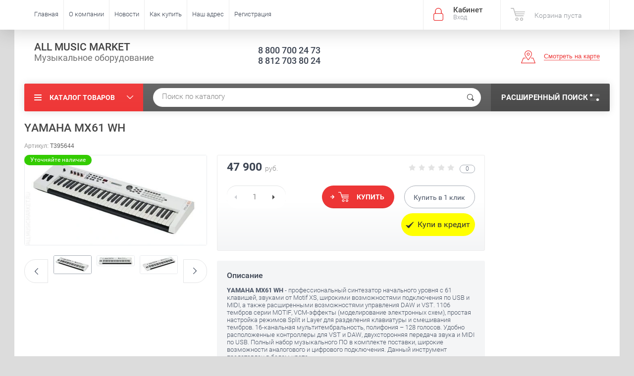

--- FILE ---
content_type: text/html; charset=utf-8
request_url: https://allmusicmarket.ru/shop/product/yamaha-mx61-wh
body_size: 30272
content:

	<!doctype html><html lang="ru"><head><meta charset="utf-8"><meta name="robots" content="all"/><title>YAMAHA MX61 WH</title><meta name="description" content="YAMAHA MX61 WH"><meta name="keywords" content="YAMAHA MX61 WH"><meta name="SKYPE_TOOLBAR" content="SKYPE_TOOLBAR_PARSER_COMPATIBLE"><meta name="viewport" content="width=device-width, initial-scale=1.0, maximum-scale=1.0, user-scalable=no"><meta name="format-detection" content="telephone=no"><meta http-equiv="x-rim-auto-match" content="none"><link rel="stylesheet" href="/t/images/css/bdr_styles.scss.css"><script src="/g/libs/jquery/1.10.2/jquery.min.js"></script>	<link rel="stylesheet" href="/g/css/styles_articles_tpl.css">
<link rel='stylesheet' type='text/css' href='/shared/highslide-4.1.13/highslide.min.css'/>
<script type='text/javascript' src='/shared/highslide-4.1.13/highslide-full.packed.js'></script>
<script type='text/javascript'>
hs.graphicsDir = '/shared/highslide-4.1.13/graphics/';
hs.outlineType = null;
hs.showCredits = false;
hs.lang={cssDirection:'ltr',loadingText:'Загрузка...',loadingTitle:'Кликните чтобы отменить',focusTitle:'Нажмите чтобы перенести вперёд',fullExpandTitle:'Увеличить',fullExpandText:'Полноэкранный',previousText:'Предыдущий',previousTitle:'Назад (стрелка влево)',nextText:'Далее',nextTitle:'Далее (стрелка вправо)',moveTitle:'Передвинуть',moveText:'Передвинуть',closeText:'Закрыть',closeTitle:'Закрыть (Esc)',resizeTitle:'Восстановить размер',playText:'Слайд-шоу',playTitle:'Слайд-шоу (пробел)',pauseText:'Пауза',pauseTitle:'Приостановить слайд-шоу (пробел)',number:'Изображение %1/%2',restoreTitle:'Нажмите чтобы посмотреть картинку, используйте мышь для перетаскивания. Используйте клавиши вперёд и назад'};</script>

            <!-- 46b9544ffa2e5e73c3c971fe2ede35a5 -->
            <script src='/shared/s3/js/lang/ru.js'></script>
            <script src='/shared/s3/js/common.min.js'></script>
        <link rel='stylesheet' type='text/css' href='/shared/s3/css/calendar.css' /><link rel="icon" href="/favicon.ico" type="image/x-icon">
<link rel="apple-touch-icon" href="/touch-icon-iphone.png">
<link rel="apple-touch-icon" sizes="76x76" href="/touch-icon-ipad.png">
<link rel="apple-touch-icon" sizes="120x120" href="/touch-icon-iphone-retina.png">
<link rel="apple-touch-icon" sizes="152x152" href="/touch-icon-ipad-retina.png">
<meta name="msapplication-TileImage" content="/touch-w8-mediumtile.png"/>
<meta name="msapplication-square70x70logo" content="/touch-w8-smalltile.png" />
<meta name="msapplication-square150x150logo" content="/touch-w8-mediumtile.png" />
<meta name="msapplication-wide310x150logo" content="/touch-w8-widetile.png" />
<meta name="msapplication-square310x310logo" content="/touch-w8-largetile.png" />

<!--s3_require-->
<link rel="stylesheet" href="/g/basestyle/1.0.1/user/user.css" type="text/css"/>
<link rel="stylesheet" href="/g/basestyle/1.0.1/user/user.blue.css" type="text/css"/>
<script type="text/javascript" src="/g/basestyle/1.0.1/user/user.js" async></script>
<!--/s3_require-->

<!--s3_goal-->
<script src="/g/s3/goal/1.0.0/s3.goal.js"></script>
<script>new s3.Goal({map:{"397902":{"goal_id":"397902","object_id":"59088441","event":"submit","system":"metrika","label":"2b44cb858da44715","code":"anketa"},"398102":{"goal_id":"398102","object_id":"59088641","event":"submit","system":"metrika","label":"dd27ff87f9be1f1e","code":"anketa"},"398302":{"goal_id":"398302","object_id":"59088841","event":"submit","system":"metrika","label":"c1f57310909ae366","code":"anketa"},"398502":{"goal_id":"398502","object_id":"59089041","event":"submit","system":"metrika","label":"68ac4d9ef793c365","code":"anketa"}}, goals: [], ecommerce:[]});</script>
<!--/s3_goal-->
			
		
		
		
			<link rel="stylesheet" type="text/css" href="/g/shop2v2/default/css/theme.less.css">		
			<script type="text/javascript" src="/g/printme.js"></script>
		<script type="text/javascript" src="/g/shop2v2/default/js/tpl.js"></script>
		<script type="text/javascript" src="/g/shop2v2/default/js/baron.min.js"></script>
		
			<script type="text/javascript" src="/g/shop2v2/default/js/shop2.2.js"></script>
		
	<script type="text/javascript">shop2.init({"productRefs": [],"apiHash": {"getPromoProducts":"64edd7aeebce909cede103a07946e760","getSearchMatches":"62f2d762b9da6edf33053643b89aab7d","getFolderCustomFields":"3ffe9aa9cd5e7a1721095315a402c455","getProductListItem":"a6ca6e70096effb6d0b31041bb2a5f1b","cartAddItem":"dfb1f625cb06972ad7bb2e7a3e96f555","cartRemoveItem":"0164b3518c69f907119b3278234ac85b","cartUpdate":"ec50df0c744e96691c31d24de614ddad","cartRemoveCoupon":"2d7142276b03ad7c8e5d157fa3a8f9ad","cartAddCoupon":"b601484eda9502896908c22fa082b4db","deliveryCalc":"0df3bcfd11826c8d692e5f077d6c79b0","printOrder":"33f6c68f4867059af38800124c2e86f0","cancelOrder":"51667aacb2b6d297ee523f2b57f0b501","cancelOrderNotify":"9657a68ff9e5732b18786e53d1a4fed6","repeatOrder":"bf6c577ab24f9e4e5becc30e5335baca","paymentMethods":"6714bf6650c9690a2d21ca787ee74d22","compare":"f4cd338c5ed8439fe1903a3ee3673fec"},"hash": null,"verId": 1595756,"mode": "product","step": "","uri": "/shop","IMAGES_DIR": "/d/","my": {"ya_pay_widget_theme":"BnplPreview","list_picture_enlarge":true,"accessory":"\u0410\u043a\u0441\u0441\u0435\u0441\u0441\u0443\u0430\u0440\u044b","kit":"\u041d\u0430\u0431\u043e\u0440","recommend":"\u0420\u0435\u043a\u043e\u043c\u0435\u043d\u0434\u0443\u0435\u043c\u044b\u0435","similar":"\u041f\u043e\u0445\u043e\u0436\u0438\u0435","modification":"\u041c\u043e\u0434\u0438\u0444\u0438\u043a\u0430\u0446\u0438\u0438","unique_values":true,"pricelist_options_toggle":true,"special_alias":"\u0410\u043a\u0446\u0438\u044f","filter_range_max":200000,"search_range_max":200000},"shop2_cart_order_payments": 3,"cf_margin_price_enabled": 0,"maps_yandex_key":"","maps_google_key":""});</script>
<style type="text/css">.product-item-thumb {width: 174px;}.product-item-thumb .product-image, .product-item-simple .product-image {height: 205px;width: 174px;}.product-item-thumb .product-amount .amount-title {width: 78px;}.product-item-thumb .product-price {width: 124px;}.shop2-product .product-side-l {width: 450px;}.shop2-product .product-image {height: 450px;width: 450px;}.shop2-product .product-thumbnails li {width: 140px;height: 140px;}</style>
 <link rel="stylesheet" href="/t/v2515/images/theme1/theme.scss.css"><script src="https://kupivkredit-test-fe.tcsbank.ru/widget/vkredit.js"></script><!--<link rel="stylesheet" href="/t/v2515/images/css/theme.scss.css">--><!--[if lt IE 10]><script src="/g/libs/ie9-svg-gradient/0.0.1/ie9-svg-gradient.min.js"></script><script src="/g/libs/jquery-placeholder/2.0.7/jquery.placeholder.min.js"></script><script src="/g/libs/jquery-textshadow/0.0.1/jquery.textshadow.min.js"></script><script src="/g/s3/misc/ie/0.0.1/ie.js"></script><![endif]--><!--[if lt IE 9]><script src="/g/libs/html5shiv/html5.js"></script><![endif]--><link rel="stylesheet" href="/t/v2515/images/site.addons.scss.css"></head><body  ><div class="site-wrapper"><div class="overlay-bg"></div><div class="top-panel-wrapper"><div class="top-panel clear-self"><div class="right-side"><div class="block-user">
	<div class="block-title">Кабинет<span>Вход</span></div>
	<div class="block-body">
		<div class="block-title">Кабинет<span>Вход</span></div>
					<form method="post" action="/users">
				<div class="block-body-in">
				<input type="hidden" name="mode" value="login">
				<div class="field name">
					<label class="input"><input type="text" name="login" id="login" tabindex="1" value="" placeholder="Логин или e-mail"></label>
				</div>
				<div class="field password clear-self">
					<label class="input pass"><input type="password" name="password" id="password" tabindex="2" value="" placeholder="Пароль"></label>
					<button type="submit">вход</button>
					<a href="/users/forgot_password" class="forgot">Забыли пароль?</a>
				</div>
				</div>
				<div class="field links clear-self">
					<a href="/users/register" class="register">Регистрация</a>
					
				</div>
			<re-captcha data-captcha="recaptcha"
     data-name="captcha"
     data-sitekey="6LcNwrMcAAAAAOCVMf8ZlES6oZipbnEgI-K9C8ld"
     data-lang="ru"
     data-rsize="invisible"
     data-type="image"
     data-theme="light"></re-captcha></form>
			</div>
</div><div id="shop2-cart-preview">
			<div class="shop2-block cart-preview ">
		<a href="/shop/cart">
			<div class="block-body">
								<div class="cart-sum emp">Корзина пуста</div>
				<div class="cart-col">0 <span>0</span></div>
	            			</div>
		</a>
	</div>
</div><!-- Cart Preview --></div><div class="left-side clear-self"><div class="top-menu-button">меню</div><div class="top-menu-wrapper"><div class="top-menu-close"><span class="s1">меню</span><span class="s2">Каталог товаров</span></div><div class="top-menu-scroller"><ul class="top-categor"><li><a href="/shop/folder/svetovoye-oborudovaniye" >СВЕТОВОЕ ОБОРУДОВАНИЕ</a><ul class="level-2"><li><a href="/shop/folder/vrashchayushchiyesya-golovy-led" >Вращающиеся головы LED</a></li><li><a href="/shop/folder/skanery-led" >Сканеры LED</a></li><li><a href="/shop/folder/prozhektory-led-par" >Прожекторы LED PAR</a></li><li><a href="/shop/folder/paneli-led" >Панели и блиндеры LED</a></li><li><a href="/shop/folder/diskotechnyye-led-pribory" >Дискотечные LED приборы</a></li><li><a href="/shop/folder/gobo-proyektory-led" >Гобо проекторы LED</a></li><li><a href="/shop/folder/kontrolery-dmx" >Контроллеры DMX</a></li><li><a href="/shop/folder/besprovodnoy-dmx" >Беспроводной DMX</a></li><li><a href="/shop/folder/dimmery" >Диммеры и сплиттеры</a></li><li><a href="/shop/folder/generatory-effektov" >Генераторы эффектов</a></li><li><a href="/shop/folder/raskhodnyye-materialy" >Расходные материалы</a></li><li><a href="/shop/folder/lazery" >Лазеры</a></li><li><a href="/shop/folder/stroboskopy" >Стробоскопы и контроллеры</a></li><li><a href="/shop/folder/zerkalnyye-shary-i-dvigateli" >Зеркальные шары и двигатели</a></li><li><a href="/shop/folder/teatralnyye-pribory" >Театральные приборы</a></li><li><a href="/shop/folder/stsenicheskiye-ventilyatory" >Сценические вентиляторы</a></li><li><a href="/shop/folder/lampy" >Лампы</a></li><li><a href="/shop/folder/fermy-i-strubtsiny" >Фермы алюминиевые</a></li><li><a href="/shop/folder/strubtsiny-i-strakhovochnyye-trosiki" >Струбцины и страховочные тросики</a></li><li><a href="/shop/folder/aksessuary-dlya-svetovogo-oborudovaniya" >Архитектурная и интерьерная подсветка</a></li><li><a href="/shop/folder/aksessuary-dlya-svetovogo-oborudovaniya-1" >Аксессуары для светового оборудования</a></li></ul></li><li><a href="/shop/folder/zvukovoye-oborudovaniye" >ЗВУКОВОЕ ОБОРУДОВАНИЕ</a><ul class="level-2"><li><a href="/shop/folder/aktivnyye-akusticheskiye-sistemy" >Активные акустические системы</a></li><li><a href="/shop/folder/aktivnyye-akusticheskiye-komplekty" >Активные акустические комплекты</a></li><li><a href="/shop/folder/aktivnyye-stsenicheskiye-monitory" >Активные сценические мониторы</a></li><li><a href="/shop/folder/aktivnyye-sabvufery" >Активные сабвуферы</a></li><li><a href="/shop/folder/passivnyye-akusticheskiye-sistemy" >Пассивные акустические системы</a></li><li><a href="/shop/folder/passivnyye-stsenicheskiye-monitory" >Пассивные сценические мониторы</a></li><li><a href="/shop/folder/passivnyye-sabvufery" >Пассивные сабвуферы</a></li><li><a href="/shop/folder/lineynyye-massivy" >Линейные массивы</a></li><li><a href="/shop/folder/usiliteli-moshchnosti" >Усилители мощности</a></li><li><a href="/shop/folder/portativnyye-akusticheskiye-komplekty" >Портативные акустические комплекты</a></li><li><a href="/shop/folder/mikshery-analogovyye" >Микшеры аналоговые</a></li><li><a href="/shop/folder/mikshery-tsifrovyye" >Микшеры цифровые</a></li><li><a href="/shop/folder/mikshery-rekovyye" >Микшеры рэковые</a></li><li><a href="/shop/folder/mikshery-s-usilitelem-moshchnosti" >Микшеры с усилителем мощности</a></li><li><a href="/shop/folder/karaoke-sistemy" >Караоке-системы</a></li><li><a href="/shop/folder/besprovodnaya-peredacha-audio-signala" >Беспроводная передача аудио сигнала</a></li><li><a href="/shop/folder/rekovyye-shkafy-i-keysy" >Рэковые шкафы и кейсы</a></li><li><a href="/shop/folder/aksessuary-dlya-zvukovogo-oborudovaniya" >Аксессуары для звукового оборудования</a></li></ul></li><li><a href="/shop/folder/dj-oborudovaniye" >DJ ОБОРУДОВАНИЕ</a><ul class="level-2"><li><a href="/shop/folder/dj-proigryvateli" >DJ проигрыватели</a></li><li><a href="/shop/folder/dj-mikshernyye-pulty" >DJ микшерные пульты</a></li><li><a href="/shop/folder/vinil" >Проигрыватели винила</a></li><li><a href="/shop/folder/dj-stantsii-i-komplekty" >DJ станции и комплекты</a></li><li><a href="/shop/folder/dj-kontrollery" >DJ контроллеры</a></li><li><a href="/shop/folder/dj-protsessory-effektov" >DJ процессоры эффектов</a></li><li><a href="/shop/folder/dj-soft" >DJ софт</a></li><li><a href="/shop/folder/dj-naushniki" >DJ наушники</a></li><li><a href="/shop/folder/vinil-i-slipmaty" >Винил и слипматы</a></li><li><a href="/shop/folder/krossfeydery-i-knopki" >Кроссфейдеры, потенциометры, кнопки</a></li><li><a href="/shop/folder/kartridzhi-i-igly" >Картриджи и иглы</a></li><li><a href="/shop/folder/dj-stoly-i-ekrany" >DJ столы и экраны</a></li><li><a href="/shop/folder/keysy-i-sumki" >Кейсы и сумки</a></li><li><a href="/shop/folder/aksessuary-dlya-dj-oborudovaniya" >Аксессуары для DJ оборудования</a></li></ul></li><li><a href="/shop/folder/mikrofony" >МИКРОФОНЫ</a><ul class="level-2"><li><a href="/shop/folder/vokalnyye-mikrofony" >Вокальные микрофоны</a></li><li><a href="/shop/folder/instrumentalnyye-mikrofony" >Инструментальные микрофоны</a></li><li><a href="/shop/folder/studiynyye-mikrofony" >Студийные микрофоны</a></li><li><a href="/shop/folder/mikrofony-dlya-tv-i-rv" >Микрофоны для ТВ и РВ</a></li><li><a href="/shop/folder/spetsialnyye-mikrofony" >Специальные микрофоны</a></li><li><a href="/shop/folder/mikrofony-dlya-portativnykh-ustroystv" >Микрофоны для портативных устройств</a></li><li><a href="/shop/folder/petlitsy-i-garnitury" >Петлицы и гарнитуры</a></li><li><a href="/shop/folder/mikrofonnyye-kapsyuli" >Микрофонные капсюли</a></li><li><a href="/shop/folder/aksessuary-dlya-mikrofonov-1" >Аксессуары для микрофонов</a></li></ul></li><li><a href="/shop/folder/radiosistemy" >РАДИОСИСТЕМЫ</a><ul class="level-2"><li><a href="/shop/folder/mikrofonnye-radiosistemy" >Микрофонные радиосистемы</a></li><li><a href="/shop/folder/sistemy-personalnogo-monitoringa" >Системы персонального мониторинга</a></li><li><a href="/shop/folder/priyemniki-i-peredatchiki" >Приёмники и передатчики</a></li><li><a href="/shop/folder/radiosistemy-dlya-ekskursiy" >Радиосистемы для экскурсий</a></li><li><a href="/shop/folder/radiosistemy-dlya-kamer" >Радиосистемы для камер</a></li><li><a href="/shop/folder/instrumentalnyye-radiosistemy" >Инструментальные радиосистемы</a></li><li><a href="/shop/folder/aksessuary-dlya-radiosistem" >Аксессуары для радиосистем</a></li><li><a href="/shop/folder/aksessuary-dlya-sistem-personalnogo-monitoringa" >Аксессуары для систем персонального мониторинга</a></li></ul></li><li><a href="/shop/folder/translyatsionnoye-oborudovaniye" >ПРИБОРЫ ОБРАБОТКИ ЗВУКА</a><ul class="level-2"><li><a href="/shop/folder/protsessory-effektov" >Процессоры эффектов</a></li><li><a href="/shop/folder/mikrofonnyye-predusiliteli" >Микрофонные предусилители</a></li><li><a href="/shop/folder/dinamicheskaya-obrabotka" >Динамическая обработка</a></li><li><a href="/shop/folder/ekvalayzery" >Эквалайзеры</a></li><li><a href="/shop/folder/krossovery-i-kontrollery-upravleniya-as" >Кроссоверы и контроллеры управления АС</a></li><li><a href="/shop/folder/podaviteli-obratnoy-svyazi" >Подавители обратной связи</a></li><li><a href="/shop/folder/direkt-boksy" >Директ-боксы</a></li><li><a href="/shop/folder/psikhoakusticheskiye-protsessory" >Психоакустические процессоры</a></li><li><a href="/shop/folder/audio-analizatory" >Аудио-анализаторы</a></li></ul></li><li><a href="/shop/folder/kommutatsiya" >СТОЙКИ</a><ul class="level-2"><li><a href="/shop/folder/stoyki-dlya-svetovogo-oborudovaniya" >Стойки для светового оборудования</a></li><li><a href="/shop/folder/stoyki-dlya-akusticheskikh-sistem" >Стойки для акустических систем</a></li><li><a href="/shop/folder/mikrofonnyye-stoyki" >Микрофонные стойки</a></li><li><a href="/shop/folder/klavishnyye-stoyki" >Клавишные стойки</a></li><li><a href="/shop/folder/gitarnyye-stoyki" >Гитарные стойки</a></li><li><a href="/shop/folder/pyupitry" >Пюпитры</a></li><li><a href="/shop/folder/stoyki-dlya-dukhovykh-instrumentov" >Стойки для духовых инструментов</a></li><li><a href="/shop/folder/stulya-i-banketki" >Стулья и банкетки</a></li><li><a href="/shop/folder/stoyki-dlya-planshetov" >Стойки для ноутбуков и планшетов</a></li><li><a href="/shop/folder/stoly" >Столы</a></li></ul></li><li><a href="/shop/folder/translyatsionnoye-oborudovaniye-1" >ТРАНСЛЯЦИОННОЕ ОБОРУДОВАНИЕ</a><ul class="level-2"><li><a href="/shop/folder/usiliteli-moshchnosti-100-v" >Усилители мощности 100 В</a></li><li><a href="/shop/folder/kombinirovannyye-usiliteli-moshchnosti-100-v" >Комбинированные усилители 100 В</a></li><li><a href="/shop/folder/istochniki-signala" >Источники сигнала</a></li><li><a href="/shop/folder/attenyuatory" >Аттенюаторы</a></li><li><a href="/shop/folder/potolochnyye-gromkogovoriteli" >Потолочные громкоговорители</a></li><li><a href="/shop/folder/nastennyye-gromkogovoriteli" >Настенные громкоговорители</a></li><li><a href="/shop/folder/rupornyye-gromkogovoriteli" >Рупорные громкоговорители</a></li><li><a href="/shop/folder/prozhektornyye-gromkogovoriteli" >Прожекторные громкоговорители</a></li><li><a href="/shop/folder/sfericheskiye-gromkogovoriteli" >Сферические громкоговорители</a></li><li><a href="/shop/folder/megafony" >Мегафоны</a></li><li><a href="/shop/folder/mikrofony-dlya-konferentsiy" >Микрофоны для конференций</a></li><li><a href="/shop/folder/moduli-i-matritsy" >Модули и матрицы</a></li><li><a href="/shop/folder/konferents-sistemy" >Конференц-системы</a></li></ul></li><li class="opened"><a href="/shop/folder/muzykalnyye-instrumenty" >КЛАВИШНЫЕ ИНСТРУМЕНТЫ</a><ul class="level-2"><li><a href="/shop/folder/tsifrovyye-pianino" >Цифровые пианино</a></li><li><a href="/shop/folder/sintezatory-s-avtoakkompanementom" >Синтезаторы с автоаккомпанементом</a></li><li class="opened active"><a href="/shop/folder/rabochiye-stantsii-i-sintezatory" >Рабочие станции и синтезаторы</a></li><li><a href="/shop/folder/moduli-i-gruvboksy" >Модули, семплеры и грувбоксы</a></li><li><a href="/shop/folder/midi-klaviatury-i-kontrollery" >MIDI-клавиатуры и контроллеры</a></li><li><a href="/shop/folder/klavishnyye-kombo" >Клавишные комбо</a></li><li><a href="/shop/folder/midi-interfeysy-i-kabeli" >MIDI-интерфейсы и кабели</a></li><li><a href="/shop/folder/midi-splittery-summatory-distribyutory" >MIDI-сплиттеры, сумматоры, дистрибьюторы</a></li><li><a href="/shop/folder/chekhly-i-keysy" >Чехлы и кейсы</a></li><li><a href="/shop/folder/aksessuary-dlya-klavishnykh-instrumentov" >Аксессуары для клавишных инструментов</a></li></ul></li><li><a href="/shop/folder/gitary-i-oborudovaniye" >ГИТАРЫ И ОБОРУДОВАНИЕ</a><ul class="level-2"><li><a href="/shop/folder/klassicheskiye-gitary" >Классические гитары</a></li><li><a href="/shop/folder/akusticheskiye-gitary" >Акустические гитары</a></li><li><a href="/shop/folder/elektroakusticheskiye-gitary" >Электроакустические гитары</a></li><li><a href="/shop/folder/elektrogitary" >Электрогитары</a></li><li><a href="/shop/folder/bas-gitary" >Бас гитары</a></li><li><a href="/shop/folder/ukulele" >Укулеле</a></li><li><a href="/shop/folder/kombo-dlya-akusticheskikh-gitar" >Комбо для акустических гитар</a></li><li><a href="/shop/folder/chekhly-i-keysy-dlya-gitar" >Чехлы и кейсы для гитар</a></li><li><a href="/shop/folder/pedali-dlya-gitar" >Педали для гитар</a></li><li><a href="/shop/folder/pedali-dlya-bas-gitar" >Педали для бас гитар</a></li><li><a href="/shop/folder/bloki-pitaniya" >Блоки питания</a></li><li><a href="/shop/folder/remni-dlya-gitar" >Ремни для гитар</a></li><li><a href="/shop/folder/zvukosnimateli" >Звукосниматели</a></li></ul></li><li><a href="/shop/folder/studiynoye-oborudovaniye" >СТУДИЙНОЕ ОБОРУДОВАНИЕ</a><ul class="level-2"><li><a href="/shop/folder/studiynyye-monitory" >Студийные мониторы</a></li><li><a href="/shop/folder/studiynyye-sabvufery" >Студийные сабвуферы</a></li><li><a href="/shop/folder/kontrollery-dlya-studiynykh-monitorov-i-naushnikov" >Контроллеры для студийных мониторов и наушников</a></li><li><a href="/shop/folder/tsap-atsp" >ЦАП/АЦП</a></li><li><a href="/shop/folder/rekordery-i-pleyery" >Рекордеры и плееры</a></li><li><a href="/shop/folder/portativnyye-rekordery" >Портативные рекордеры</a></li><li><a href="/shop/folder/portativnyye-studii" >Портативные студии</a></li><li><a href="/shop/folder/kontrollery-i-midi-interfeysy" >Звуковые карты и интерфейсы</a></li><li><a href="/shop/folder/interfeysy-dlya-ustroystv-apple" >Интерфейсы для устройств APPLE</a></li><li><a href="/shop/folder/naushniki" >Наушники</a></li><li><a href="/shop/folder/garnitury" >Гарнитуры</a></li><li><a href="/shop/folder/usiliteli-dlya-naushnikov" >Усилители для наушников</a></li><li><a href="/shop/folder/aksessuary-dlya-studiynogo-oborudovaniya" >Аксессуары для студийного оборудования</a></li></ul></li><li><a href="/shop/folder/kommutatsiya-1" >ПРОЕКТОРЫ И ЭКРАНЫ</a><ul class="level-2"><li><a href="/shop/folder/proektory" >Проекторы</a></li><li><a href="/shop/folder/ob-yektivy-dlya-proektorov" >Объективы для проекторов</a></li><li><a href="/shop/folder/lampy-dlya-proektorov" >Лампы для проэкторов</a></li><li><a href="/shop/folder/kronshteyny-dlya-proektorov" >Кронштейны для проекторов</a></li><li><a href="/shop/folder/stoly-i-telezhki-dlya-proektorov" >Столы и тележки для проекторов</a></li><li><a href="/shop/folder/ekrany-na-shtative" >Экраны на штативе</a></li><li><a href="/shop/folder/napolnyye-ekrany" >Напольные экраны</a></li><li><a href="/shop/folder/nastolnyye-ekrany" >Настольные экраны</a></li><li><a href="/shop/folder/nastennyye-ekrany" >Настенные экраны</a></li><li><a href="/shop/folder/nastennyye-motorizirovannyye-ekrany" >Настенные экраны с электроприводом</a></li><li><a href="/shop/folder/ekrany-na-rame" >Экраны на раме</a></li><li><a href="/shop/folder/skrytyye-potolochnyye-ekrany" >Скрытые потолочные экраны</a></li><li><a href="/shop/folder/natyazhnyye-ekrany-s-lyuversami" >Натяжные экраны с люверсами</a></li><li><a href="/shop/folder/pulty-du-dlya-ekranov" >Пульты ДУ для экранов</a></li><li><a href="/shop/folder/kronshteyny-dlya-podvesa-ekranov" >Кронштейны для подвеса экранов</a></li></ul></li><li><a href="/shop/folder/kommutatsiya-2" >КОММУТАЦИЯ</a><ul class="level-2"><li><a href="/shop/folder/mikrofonnyy-kabel" >Микрофонный кабель</a></li><li><a href="/shop/folder/instrumentalnyy-kabel" >Инструментальный кабель</a></li><li><a href="/shop/folder/spikernyy-kabel" >Акустический кабель</a></li><li><a href="/shop/folder/audio-kabel" >Аудио кабель</a></li><li><a href="/shop/folder/opticheskiy-i-koaksialnyy-kabel" >Оптический и коаксиальный кабель</a></li><li><a href="/shop/folder/dmx-kabel" >DMX кабель</a></li><li><a href="/shop/folder/multikabel" >Многожильный кабель</a></li><li><a href="/shop/folder/multikory" >Мультикоры</a></li><li><a href="/shop/folder/gotovyye-kabeli" >Готовые кабели</a></li><li><a href="/shop/folder/raz-yemy-jack" >Разъёмы JACK</a></li><li><a href="/shop/folder/raz-yemy-xlr" >Разъёмы XLR</a></li><li><a href="/shop/folder/raz-yemy-speakon" >Разъёмы SPEAKON</a></li><li><a href="/shop/folder/raz-yemy-powercon" >Разъёмы POWERCON</a></li><li><a href="/shop/folder/raz-yemy-bnc" >Разъёмы BNC</a></li><li><a href="/shop/folder/raz-yemy-ethercon" >Разъёмы etherCON</a></li><li><a href="/shop/folder/raz-yemy-rca-i-mini-jack" >Разъёмы RCA и Mini Jack</a></li><li><a href="/shop/folder/perekhodniki" >Переходники</a></li><li><a href="/shop/folder/kommutatsionnoye-oborudovaniye" >Коммутационное оборудование</a></li><li><a href="/shop/folder/katushki-dlya-kabelya" >Катушки для кабеля</a></li></ul></li><li><a href="/shop/folder/suveniry-i-aksessuary" >СУВЕНИРЫ И АКСЕССУАРЫ</a><ul class="level-2"><li><a href="/shop/folder/suveniry-marshall" >Сувениры Marshall</a></li><li><a href="/shop/folder/futbolki" >Футболки</a></li><li><a href="/shop/folder/kepki-shapki" >Кепки, шапки</a></li><li><a href="/shop/folder/podarki" >Подарки</a></li><li><a href="/shop/folder/tolstovki" >Толстовки</a></li><li><a href="/shop/folder/teatralnyj-tekstilnyj-skotch" >Театральный текстильный скотч</a></li></ul></li></ul><ul class="top-menu"><li><a href="/" >Главная</a></li><li><a href="/o-kompanii" >О компании</a><ul class="level-2"><li><a href="/partnerskaya-programma" >Партнёрская программа</a></li><li><a href="/podarochnyye-sertifikaty" >Подарочные сертификаты</a></li><li><a href="/otzyvy-o-nas" >Отзывы о нас</a></li><li><a href="/nashi-rekvizity" >Наши реквизиты</a></li></ul></li><li><a href="/novosti" >Новости</a></li><li><a href="/kak-kupit" >Как купить</a><ul class="level-2"><li><a href="/kak-zakazat-tovar" >Как заказать товар</a></li><li><a href="/oplata-i-dostavka" >Оплата и доставка</a></li><li><a href="/garantiya" >Гарантия</a></li><li><a href="/obmen-i-vozvrat" >Обмен и возврат</a></li></ul></li><li><a href="/nash-adres" >Наш адрес</a></li><li><a href="/user" >Регистрация</a></li></ul></div></div></div></div></div><header role="banner" class="site-header"><div class="site-header-in"><div class="left-side"><div class="site-name-in"><div class="site-name"><a href="http://allmusicmarket.ru">ALL MUSIC MARKET</a></div><div class="site-description">Музыкальное оборудование</div></div></div><div class="right-side"><div class="right-side-in"><div class="site-phone"><div class="site-phone-in"><div><a href="tel:8 800 700 24 73">8 800 700 24 73</a><a href="tel:8 812 703 80 24">8 812 703 80 24</a></div></div></div><div class="site-adres"><div class="site-adres-in"><span class="s2"></span></div></div><div class="see-on-the-map"><span><a href="/nash-adres">Смотреть на карте</a></span></div></div></div></div></header> <!-- .site-header --><div class="search-panel clear-self"><div class="search-panel-in"><div class="left-side"><div class="left-categor-wrapper"><div class="left-categor-title">Каталог товаров</div><div class="left-folders"><ul class="left-categor"><li><a href="/shop/folder/svetovoye-oborudovaniye" >СВЕТОВОЕ ОБОРУДОВАНИЕ</a><ul class="level-2"><li><a href="/shop/folder/vrashchayushchiyesya-golovy-led" >Вращающиеся головы LED</a></li><li><a href="/shop/folder/skanery-led" >Сканеры LED</a></li><li><a href="/shop/folder/prozhektory-led-par" >Прожекторы LED PAR</a></li><li><a href="/shop/folder/paneli-led" >Панели и блиндеры LED</a></li><li><a href="/shop/folder/diskotechnyye-led-pribory" >Дискотечные LED приборы</a></li><li><a href="/shop/folder/gobo-proyektory-led" >Гобо проекторы LED</a></li><li><a href="/shop/folder/kontrolery-dmx" >Контроллеры DMX</a></li><li><a href="/shop/folder/besprovodnoy-dmx" >Беспроводной DMX</a></li><li><a href="/shop/folder/dimmery" >Диммеры и сплиттеры</a></li><li><a href="/shop/folder/generatory-effektov" >Генераторы эффектов</a></li><li><a href="/shop/folder/raskhodnyye-materialy" >Расходные материалы</a></li><li><a href="/shop/folder/lazery" >Лазеры</a></li><li><a href="/shop/folder/stroboskopy" >Стробоскопы и контроллеры</a></li><li><a href="/shop/folder/zerkalnyye-shary-i-dvigateli" >Зеркальные шары и двигатели</a></li><li><a href="/shop/folder/teatralnyye-pribory" >Театральные приборы</a></li><li><a href="/shop/folder/stsenicheskiye-ventilyatory" >Сценические вентиляторы</a></li><li><a href="/shop/folder/lampy" >Лампы</a></li><li><a href="/shop/folder/fermy-i-strubtsiny" >Фермы алюминиевые</a></li><li><a href="/shop/folder/strubtsiny-i-strakhovochnyye-trosiki" >Струбцины и страховочные тросики</a></li><li><a href="/shop/folder/aksessuary-dlya-svetovogo-oborudovaniya" >Архитектурная и интерьерная подсветка</a></li><li><a href="/shop/folder/aksessuary-dlya-svetovogo-oborudovaniya-1" >Аксессуары для светового оборудования</a></li></ul></li><li><a href="/shop/folder/zvukovoye-oborudovaniye" >ЗВУКОВОЕ ОБОРУДОВАНИЕ</a><ul class="level-2"><li><a href="/shop/folder/aktivnyye-akusticheskiye-sistemy" >Активные акустические системы</a></li><li><a href="/shop/folder/aktivnyye-akusticheskiye-komplekty" >Активные акустические комплекты</a></li><li><a href="/shop/folder/aktivnyye-stsenicheskiye-monitory" >Активные сценические мониторы</a></li><li><a href="/shop/folder/aktivnyye-sabvufery" >Активные сабвуферы</a></li><li><a href="/shop/folder/passivnyye-akusticheskiye-sistemy" >Пассивные акустические системы</a></li><li><a href="/shop/folder/passivnyye-stsenicheskiye-monitory" >Пассивные сценические мониторы</a></li><li><a href="/shop/folder/passivnyye-sabvufery" >Пассивные сабвуферы</a></li><li><a href="/shop/folder/lineynyye-massivy" >Линейные массивы</a></li><li><a href="/shop/folder/usiliteli-moshchnosti" >Усилители мощности</a></li><li><a href="/shop/folder/portativnyye-akusticheskiye-komplekty" >Портативные акустические комплекты</a></li><li><a href="/shop/folder/mikshery-analogovyye" >Микшеры аналоговые</a></li><li><a href="/shop/folder/mikshery-tsifrovyye" >Микшеры цифровые</a></li><li><a href="/shop/folder/mikshery-rekovyye" >Микшеры рэковые</a></li><li><a href="/shop/folder/mikshery-s-usilitelem-moshchnosti" >Микшеры с усилителем мощности</a></li><li><a href="/shop/folder/karaoke-sistemy" >Караоке-системы</a></li><li><a href="/shop/folder/besprovodnaya-peredacha-audio-signala" >Беспроводная передача аудио сигнала</a></li><li><a href="/shop/folder/rekovyye-shkafy-i-keysy" >Рэковые шкафы и кейсы</a></li><li><a href="/shop/folder/aksessuary-dlya-zvukovogo-oborudovaniya" >Аксессуары для звукового оборудования</a></li></ul></li><li><a href="/shop/folder/dj-oborudovaniye" >DJ ОБОРУДОВАНИЕ</a><ul class="level-2"><li><a href="/shop/folder/dj-proigryvateli" >DJ проигрыватели</a></li><li><a href="/shop/folder/dj-mikshernyye-pulty" >DJ микшерные пульты</a></li><li><a href="/shop/folder/vinil" >Проигрыватели винила</a></li><li><a href="/shop/folder/dj-stantsii-i-komplekty" >DJ станции и комплекты</a></li><li><a href="/shop/folder/dj-kontrollery" >DJ контроллеры</a></li><li><a href="/shop/folder/dj-protsessory-effektov" >DJ процессоры эффектов</a></li><li><a href="/shop/folder/dj-soft" >DJ софт</a></li><li><a href="/shop/folder/dj-naushniki" >DJ наушники</a></li><li><a href="/shop/folder/vinil-i-slipmaty" >Винил и слипматы</a></li><li><a href="/shop/folder/krossfeydery-i-knopki" >Кроссфейдеры, потенциометры, кнопки</a></li><li><a href="/shop/folder/kartridzhi-i-igly" >Картриджи и иглы</a></li><li><a href="/shop/folder/dj-stoly-i-ekrany" >DJ столы и экраны</a></li><li><a href="/shop/folder/keysy-i-sumki" >Кейсы и сумки</a></li><li><a href="/shop/folder/aksessuary-dlya-dj-oborudovaniya" >Аксессуары для DJ оборудования</a></li></ul></li><li><a href="/shop/folder/mikrofony" >МИКРОФОНЫ</a><ul class="level-2"><li><a href="/shop/folder/vokalnyye-mikrofony" >Вокальные микрофоны</a></li><li><a href="/shop/folder/instrumentalnyye-mikrofony" >Инструментальные микрофоны</a></li><li><a href="/shop/folder/studiynyye-mikrofony" >Студийные микрофоны</a></li><li><a href="/shop/folder/mikrofony-dlya-tv-i-rv" >Микрофоны для ТВ и РВ</a></li><li><a href="/shop/folder/spetsialnyye-mikrofony" >Специальные микрофоны</a></li><li><a href="/shop/folder/mikrofony-dlya-portativnykh-ustroystv" >Микрофоны для портативных устройств</a></li><li><a href="/shop/folder/petlitsy-i-garnitury" >Петлицы и гарнитуры</a></li><li><a href="/shop/folder/mikrofonnyye-kapsyuli" >Микрофонные капсюли</a></li><li><a href="/shop/folder/aksessuary-dlya-mikrofonov-1" >Аксессуары для микрофонов</a></li></ul></li><li><a href="/shop/folder/radiosistemy" >РАДИОСИСТЕМЫ</a><ul class="level-2"><li><a href="/shop/folder/mikrofonnye-radiosistemy" >Микрофонные радиосистемы</a></li><li><a href="/shop/folder/sistemy-personalnogo-monitoringa" >Системы персонального мониторинга</a></li><li><a href="/shop/folder/priyemniki-i-peredatchiki" >Приёмники и передатчики</a></li><li><a href="/shop/folder/radiosistemy-dlya-ekskursiy" >Радиосистемы для экскурсий</a></li><li><a href="/shop/folder/radiosistemy-dlya-kamer" >Радиосистемы для камер</a></li><li><a href="/shop/folder/instrumentalnyye-radiosistemy" >Инструментальные радиосистемы</a></li><li><a href="/shop/folder/aksessuary-dlya-radiosistem" >Аксессуары для радиосистем</a></li><li><a href="/shop/folder/aksessuary-dlya-sistem-personalnogo-monitoringa" >Аксессуары для систем персонального мониторинга</a></li></ul></li><li><a href="/shop/folder/translyatsionnoye-oborudovaniye" >ПРИБОРЫ ОБРАБОТКИ ЗВУКА</a><ul class="level-2"><li><a href="/shop/folder/protsessory-effektov" >Процессоры эффектов</a></li><li><a href="/shop/folder/mikrofonnyye-predusiliteli" >Микрофонные предусилители</a></li><li><a href="/shop/folder/dinamicheskaya-obrabotka" >Динамическая обработка</a></li><li><a href="/shop/folder/ekvalayzery" >Эквалайзеры</a></li><li><a href="/shop/folder/krossovery-i-kontrollery-upravleniya-as" >Кроссоверы и контроллеры управления АС</a></li><li><a href="/shop/folder/podaviteli-obratnoy-svyazi" >Подавители обратной связи</a></li><li><a href="/shop/folder/direkt-boksy" >Директ-боксы</a></li><li><a href="/shop/folder/psikhoakusticheskiye-protsessory" >Психоакустические процессоры</a></li><li><a href="/shop/folder/audio-analizatory" >Аудио-анализаторы</a></li></ul></li><li><a href="/shop/folder/kommutatsiya" >СТОЙКИ</a><ul class="level-2"><li><a href="/shop/folder/stoyki-dlya-svetovogo-oborudovaniya" >Стойки для светового оборудования</a></li><li><a href="/shop/folder/stoyki-dlya-akusticheskikh-sistem" >Стойки для акустических систем</a></li><li><a href="/shop/folder/mikrofonnyye-stoyki" >Микрофонные стойки</a></li><li><a href="/shop/folder/klavishnyye-stoyki" >Клавишные стойки</a></li><li><a href="/shop/folder/gitarnyye-stoyki" >Гитарные стойки</a></li><li><a href="/shop/folder/pyupitry" >Пюпитры</a></li><li><a href="/shop/folder/stoyki-dlya-dukhovykh-instrumentov" >Стойки для духовых инструментов</a></li><li><a href="/shop/folder/stulya-i-banketki" >Стулья и банкетки</a></li><li><a href="/shop/folder/stoyki-dlya-planshetov" >Стойки для ноутбуков и планшетов</a></li><li><a href="/shop/folder/stoly" >Столы</a></li></ul></li><li><a href="/shop/folder/translyatsionnoye-oborudovaniye-1" >ТРАНСЛЯЦИОННОЕ ОБОРУДОВАНИЕ</a><ul class="level-2"><li><a href="/shop/folder/usiliteli-moshchnosti-100-v" >Усилители мощности 100 В</a></li><li><a href="/shop/folder/kombinirovannyye-usiliteli-moshchnosti-100-v" >Комбинированные усилители 100 В</a></li><li><a href="/shop/folder/istochniki-signala" >Источники сигнала</a></li><li><a href="/shop/folder/attenyuatory" >Аттенюаторы</a></li><li><a href="/shop/folder/potolochnyye-gromkogovoriteli" >Потолочные громкоговорители</a></li><li><a href="/shop/folder/nastennyye-gromkogovoriteli" >Настенные громкоговорители</a></li><li><a href="/shop/folder/rupornyye-gromkogovoriteli" >Рупорные громкоговорители</a></li><li><a href="/shop/folder/prozhektornyye-gromkogovoriteli" >Прожекторные громкоговорители</a></li><li><a href="/shop/folder/sfericheskiye-gromkogovoriteli" >Сферические громкоговорители</a></li><li><a href="/shop/folder/megafony" >Мегафоны</a></li><li><a href="/shop/folder/mikrofony-dlya-konferentsiy" >Микрофоны для конференций</a></li><li><a href="/shop/folder/moduli-i-matritsy" >Модули и матрицы</a></li><li><a href="/shop/folder/konferents-sistemy" >Конференц-системы</a></li></ul></li><li class="opened"><a href="/shop/folder/muzykalnyye-instrumenty" >КЛАВИШНЫЕ ИНСТРУМЕНТЫ</a><ul class="level-2"><li><a href="/shop/folder/tsifrovyye-pianino" >Цифровые пианино</a></li><li><a href="/shop/folder/sintezatory-s-avtoakkompanementom" >Синтезаторы с автоаккомпанементом</a></li><li class="opened active"><a href="/shop/folder/rabochiye-stantsii-i-sintezatory" >Рабочие станции и синтезаторы</a></li><li><a href="/shop/folder/moduli-i-gruvboksy" >Модули, семплеры и грувбоксы</a></li><li><a href="/shop/folder/midi-klaviatury-i-kontrollery" >MIDI-клавиатуры и контроллеры</a></li><li><a href="/shop/folder/klavishnyye-kombo" >Клавишные комбо</a></li><li><a href="/shop/folder/midi-interfeysy-i-kabeli" >MIDI-интерфейсы и кабели</a></li><li><a href="/shop/folder/midi-splittery-summatory-distribyutory" >MIDI-сплиттеры, сумматоры, дистрибьюторы</a></li><li><a href="/shop/folder/chekhly-i-keysy" >Чехлы и кейсы</a></li><li><a href="/shop/folder/aksessuary-dlya-klavishnykh-instrumentov" >Аксессуары для клавишных инструментов</a></li></ul></li><li><a href="/shop/folder/gitary-i-oborudovaniye" >ГИТАРЫ И ОБОРУДОВАНИЕ</a><ul class="level-2"><li><a href="/shop/folder/klassicheskiye-gitary" >Классические гитары</a></li><li><a href="/shop/folder/akusticheskiye-gitary" >Акустические гитары</a></li><li><a href="/shop/folder/elektroakusticheskiye-gitary" >Электроакустические гитары</a></li><li><a href="/shop/folder/elektrogitary" >Электрогитары</a></li><li><a href="/shop/folder/bas-gitary" >Бас гитары</a></li><li><a href="/shop/folder/ukulele" >Укулеле</a></li><li><a href="/shop/folder/kombo-dlya-akusticheskikh-gitar" >Комбо для акустических гитар</a></li><li><a href="/shop/folder/chekhly-i-keysy-dlya-gitar" >Чехлы и кейсы для гитар</a></li><li><a href="/shop/folder/pedali-dlya-gitar" >Педали для гитар</a></li><li><a href="/shop/folder/pedali-dlya-bas-gitar" >Педали для бас гитар</a></li><li><a href="/shop/folder/bloki-pitaniya" >Блоки питания</a></li><li><a href="/shop/folder/remni-dlya-gitar" >Ремни для гитар</a></li><li><a href="/shop/folder/zvukosnimateli" >Звукосниматели</a></li></ul></li><li><a href="/shop/folder/studiynoye-oborudovaniye" >СТУДИЙНОЕ ОБОРУДОВАНИЕ</a><ul class="level-2"><li><a href="/shop/folder/studiynyye-monitory" >Студийные мониторы</a></li><li><a href="/shop/folder/studiynyye-sabvufery" >Студийные сабвуферы</a></li><li><a href="/shop/folder/kontrollery-dlya-studiynykh-monitorov-i-naushnikov" >Контроллеры для студийных мониторов и наушников</a></li><li><a href="/shop/folder/tsap-atsp" >ЦАП/АЦП</a></li><li><a href="/shop/folder/rekordery-i-pleyery" >Рекордеры и плееры</a></li><li><a href="/shop/folder/portativnyye-rekordery" >Портативные рекордеры</a></li><li><a href="/shop/folder/portativnyye-studii" >Портативные студии</a></li><li><a href="/shop/folder/kontrollery-i-midi-interfeysy" >Звуковые карты и интерфейсы</a></li><li><a href="/shop/folder/interfeysy-dlya-ustroystv-apple" >Интерфейсы для устройств APPLE</a></li><li><a href="/shop/folder/naushniki" >Наушники</a></li><li><a href="/shop/folder/garnitury" >Гарнитуры</a></li><li><a href="/shop/folder/usiliteli-dlya-naushnikov" >Усилители для наушников</a></li><li><a href="/shop/folder/aksessuary-dlya-studiynogo-oborudovaniya" >Аксессуары для студийного оборудования</a></li></ul></li><li><a href="/shop/folder/kommutatsiya-1" >ПРОЕКТОРЫ И ЭКРАНЫ</a><ul class="level-2"><li><a href="/shop/folder/proektory" >Проекторы</a></li><li><a href="/shop/folder/ob-yektivy-dlya-proektorov" >Объективы для проекторов</a></li><li><a href="/shop/folder/lampy-dlya-proektorov" >Лампы для проэкторов</a></li><li><a href="/shop/folder/kronshteyny-dlya-proektorov" >Кронштейны для проекторов</a></li><li><a href="/shop/folder/stoly-i-telezhki-dlya-proektorov" >Столы и тележки для проекторов</a></li><li><a href="/shop/folder/ekrany-na-shtative" >Экраны на штативе</a></li><li><a href="/shop/folder/napolnyye-ekrany" >Напольные экраны</a></li><li><a href="/shop/folder/nastolnyye-ekrany" >Настольные экраны</a></li><li><a href="/shop/folder/nastennyye-ekrany" >Настенные экраны</a></li><li><a href="/shop/folder/nastennyye-motorizirovannyye-ekrany" >Настенные экраны с электроприводом</a></li><li><a href="/shop/folder/ekrany-na-rame" >Экраны на раме</a></li><li><a href="/shop/folder/skrytyye-potolochnyye-ekrany" >Скрытые потолочные экраны</a></li><li><a href="/shop/folder/natyazhnyye-ekrany-s-lyuversami" >Натяжные экраны с люверсами</a></li><li><a href="/shop/folder/pulty-du-dlya-ekranov" >Пульты ДУ для экранов</a></li><li><a href="/shop/folder/kronshteyny-dlya-podvesa-ekranov" >Кронштейны для подвеса экранов</a></li></ul></li><li><a href="/shop/folder/kommutatsiya-2" >КОММУТАЦИЯ</a><ul class="level-2"><li><a href="/shop/folder/mikrofonnyy-kabel" >Микрофонный кабель</a></li><li><a href="/shop/folder/instrumentalnyy-kabel" >Инструментальный кабель</a></li><li><a href="/shop/folder/spikernyy-kabel" >Акустический кабель</a></li><li><a href="/shop/folder/audio-kabel" >Аудио кабель</a></li><li><a href="/shop/folder/opticheskiy-i-koaksialnyy-kabel" >Оптический и коаксиальный кабель</a></li><li><a href="/shop/folder/dmx-kabel" >DMX кабель</a></li><li><a href="/shop/folder/multikabel" >Многожильный кабель</a></li><li><a href="/shop/folder/multikory" >Мультикоры</a></li><li><a href="/shop/folder/gotovyye-kabeli" >Готовые кабели</a></li><li><a href="/shop/folder/raz-yemy-jack" >Разъёмы JACK</a></li><li><a href="/shop/folder/raz-yemy-xlr" >Разъёмы XLR</a></li><li><a href="/shop/folder/raz-yemy-speakon" >Разъёмы SPEAKON</a></li><li><a href="/shop/folder/raz-yemy-powercon" >Разъёмы POWERCON</a></li><li><a href="/shop/folder/raz-yemy-bnc" >Разъёмы BNC</a></li><li><a href="/shop/folder/raz-yemy-ethercon" >Разъёмы etherCON</a></li><li><a href="/shop/folder/raz-yemy-rca-i-mini-jack" >Разъёмы RCA и Mini Jack</a></li><li><a href="/shop/folder/perekhodniki" >Переходники</a></li><li><a href="/shop/folder/kommutatsionnoye-oborudovaniye" >Коммутационное оборудование</a></li><li><a href="/shop/folder/katushki-dlya-kabelya" >Катушки для кабеля</a></li></ul></li><li><a href="/shop/folder/suveniry-i-aksessuary" >СУВЕНИРЫ И АКСЕССУАРЫ</a><ul class="level-2"><li><a href="/shop/folder/suveniry-marshall" >Сувениры Marshall</a></li><li><a href="/shop/folder/futbolki" >Футболки</a></li><li><a href="/shop/folder/kepki-shapki" >Кепки, шапки</a></li><li><a href="/shop/folder/podarki" >Подарки</a></li><li><a href="/shop/folder/tolstovki" >Толстовки</a></li><li><a href="/shop/folder/teatralnyj-tekstilnyj-skotch" >Театральный текстильный скотч</a></li></ul></li></ul></div></div></div><div class="right-side">	
    
<div class="search-online-store">
	<div class="block-title">Расширенный поиск <span class="s1"><span class="s2"></span><span class="s3"></span></span></div>

	<div class="block-body">
		<form class="dropdown" action="/shop/search" enctype="multipart/form-data">
			<input type="hidden" name="sort_by" value="">

							<div class="field select" style="border-top:none;">
					<span class="field-title">Выберите категорию</span>
					<select name="s[folder_id]" id="s[folder_id]">
						<option value="">Все</option>
																											                            <option value="493762041" >
	                                 СВЕТОВОЕ ОБОРУДОВАНИЕ
	                            </option>
	                        														                            <option value="493765241" >
	                                &raquo; Вращающиеся головы LED
	                            </option>
	                        														                            <option value="493766241" >
	                                &raquo; Сканеры LED
	                            </option>
	                        														                            <option value="494388841" >
	                                &raquo; Прожекторы LED PAR
	                            </option>
	                        														                            <option value="494389441" >
	                                &raquo; Панели и блиндеры LED
	                            </option>
	                        														                            <option value="494393841" >
	                                &raquo; Дискотечные LED приборы
	                            </option>
	                        														                            <option value="164327803" >
	                                &raquo; Гобо проекторы LED
	                            </option>
	                        														                            <option value="494396041" >
	                                &raquo; Контроллеры DMX
	                            </option>
	                        														                            <option value="175933803" >
	                                &raquo; Беспроводной DMX
	                            </option>
	                        														                            <option value="494396241" >
	                                &raquo; Диммеры и сплиттеры
	                            </option>
	                        														                            <option value="494396841" >
	                                &raquo; Генераторы эффектов
	                            </option>
	                        														                            <option value="494397041" >
	                                &raquo; Расходные материалы
	                            </option>
	                        														                            <option value="494397241" >
	                                &raquo; Лазеры
	                            </option>
	                        														                            <option value="494404641" >
	                                &raquo; Стробоскопы и контроллеры
	                            </option>
	                        														                            <option value="494405041" >
	                                &raquo; Зеркальные шары и двигатели
	                            </option>
	                        														                            <option value="494405241" >
	                                &raquo; Театральные приборы
	                            </option>
	                        														                            <option value="173638003" >
	                                &raquo; Сценические вентиляторы
	                            </option>
	                        														                            <option value="494405441" >
	                                &raquo; Лампы
	                            </option>
	                        														                            <option value="494405641" >
	                                &raquo; Фермы алюминиевые
	                            </option>
	                        														                            <option value="175938803" >
	                                &raquo; Струбцины и страховочные тросики
	                            </option>
	                        														                            <option value="494411641" >
	                                &raquo; Архитектурная и интерьерная подсветка
	                            </option>
	                        														                            <option value="496967441" >
	                                &raquo; Аксессуары для светового оборудования
	                            </option>
	                        														                            <option value="494412441" >
	                                 ЗВУКОВОЕ ОБОРУДОВАНИЕ
	                            </option>
	                        														                            <option value="494412641" >
	                                &raquo; Активные акустические системы
	                            </option>
	                        														                            <option value="494413041" >
	                                &raquo; Активные акустические комплекты
	                            </option>
	                        														                            <option value="494427441" >
	                                &raquo; Активные сценические мониторы
	                            </option>
	                        														                            <option value="494429641" >
	                                &raquo; Активные сабвуферы
	                            </option>
	                        														                            <option value="494439041" >
	                                &raquo; Пассивные акустические системы
	                            </option>
	                        														                            <option value="494439241" >
	                                &raquo; Пассивные сценические мониторы
	                            </option>
	                        														                            <option value="494439441" >
	                                &raquo; Пассивные сабвуферы
	                            </option>
	                        														                            <option value="494439641" >
	                                &raquo; Линейные массивы
	                            </option>
	                        														                            <option value="494457241" >
	                                &raquo; Усилители мощности
	                            </option>
	                        														                            <option value="494457441" >
	                                &raquo; Портативные акустические комплекты
	                            </option>
	                        														                            <option value="494466041" >
	                                &raquo; Микшеры аналоговые
	                            </option>
	                        														                            <option value="494466241" >
	                                &raquo; Микшеры цифровые
	                            </option>
	                        														                            <option value="162937203" >
	                                &raquo; Микшеры рэковые
	                            </option>
	                        														                            <option value="494466441" >
	                                &raquo; Микшеры с усилителем мощности
	                            </option>
	                        														                            <option value="494476441" >
	                                &raquo; Караоке-системы
	                            </option>
	                        														                            <option value="364707803" >
	                                &raquo; Беспроводная передача аудио сигнала
	                            </option>
	                        														                            <option value="494476841" >
	                                &raquo; Рэковые шкафы и кейсы
	                            </option>
	                        														                            <option value="494690041" >
	                                &raquo; Аксессуары для звукового оборудования
	                            </option>
	                        														                            <option value="494492641" >
	                                 DJ ОБОРУДОВАНИЕ
	                            </option>
	                        														                            <option value="494497041" >
	                                &raquo; DJ проигрыватели
	                            </option>
	                        														                            <option value="494497241" >
	                                &raquo; DJ микшерные пульты
	                            </option>
	                        														                            <option value="494506841" >
	                                &raquo; Проигрыватели винила
	                            </option>
	                        														                            <option value="494515241" >
	                                &raquo; DJ станции и комплекты
	                            </option>
	                        														                            <option value="494515841" >
	                                &raquo; DJ контроллеры
	                            </option>
	                        														                            <option value="494519441" >
	                                &raquo; DJ процессоры эффектов
	                            </option>
	                        														                            <option value="152707803" >
	                                &raquo; DJ софт
	                            </option>
	                        														                            <option value="152712203" >
	                                &raquo; DJ наушники
	                            </option>
	                        														                            <option value="152727603" >
	                                &raquo; Винил и слипматы
	                            </option>
	                        														                            <option value="151469803" >
	                                &raquo; Кроссфейдеры, потенциометры, кнопки
	                            </option>
	                        														                            <option value="151782403" >
	                                &raquo; Картриджи и иглы
	                            </option>
	                        														                            <option value="152811403" >
	                                &raquo; DJ столы и экраны
	                            </option>
	                        														                            <option value="494520641" >
	                                &raquo; Кейсы и сумки
	                            </option>
	                        														                            <option value="152828203" >
	                                &raquo; Аксессуары для DJ оборудования
	                            </option>
	                        														                            <option value="494523441" >
	                                 МИКРОФОНЫ
	                            </option>
	                        														                            <option value="494576241" >
	                                &raquo; Вокальные микрофоны
	                            </option>
	                        														                            <option value="494584041" >
	                                &raquo; Инструментальные микрофоны
	                            </option>
	                        														                            <option value="494584241" >
	                                &raquo; Студийные микрофоны
	                            </option>
	                        														                            <option value="494584841" >
	                                &raquo; Микрофоны для ТВ и РВ
	                            </option>
	                        														                            <option value="494589041" >
	                                &raquo; Специальные микрофоны
	                            </option>
	                        														                            <option value="494605841" >
	                                &raquo; Микрофоны для портативных устройств
	                            </option>
	                        														                            <option value="142322403" >
	                                &raquo; Петлицы и гарнитуры
	                            </option>
	                        														                            <option value="163891603" >
	                                &raquo; Микрофонные капсюли
	                            </option>
	                        														                            <option value="494622041" >
	                                &raquo; Аксессуары для микрофонов
	                            </option>
	                        														                            <option value="494612441" >
	                                 РАДИОСИСТЕМЫ
	                            </option>
	                        														                            <option value="494612641" >
	                                &raquo; Микрофонные радиосистемы
	                            </option>
	                        														                            <option value="494613641" >
	                                &raquo; Системы персонального мониторинга
	                            </option>
	                        														                            <option value="142609803" >
	                                &raquo; Приёмники и передатчики
	                            </option>
	                        														                            <option value="500728641" >
	                                &raquo; Радиосистемы для экскурсий
	                            </option>
	                        														                            <option value="500796241" >
	                                &raquo; Радиосистемы для камер
	                            </option>
	                        														                            <option value="142610603" >
	                                &raquo; Инструментальные радиосистемы
	                            </option>
	                        														                            <option value="494615241" >
	                                &raquo; Аксессуары для радиосистем
	                            </option>
	                        														                            <option value="168714403" >
	                                &raquo; Аксессуары для систем персонального мониторинга
	                            </option>
	                        														                            <option value="494628641" >
	                                 ПРИБОРЫ ОБРАБОТКИ ЗВУКА
	                            </option>
	                        														                            <option value="495884841" >
	                                &raquo; Процессоры эффектов
	                            </option>
	                        														                            <option value="495885041" >
	                                &raquo; Микрофонные предусилители
	                            </option>
	                        														                            <option value="495885241" >
	                                &raquo; Динамическая обработка
	                            </option>
	                        														                            <option value="495885441" >
	                                &raquo; Эквалайзеры
	                            </option>
	                        														                            <option value="495885641" >
	                                &raquo; Кроссоверы и контроллеры управления АС
	                            </option>
	                        														                            <option value="495886241" >
	                                &raquo; Подавители обратной связи
	                            </option>
	                        														                            <option value="495889841" >
	                                &raquo; Директ-боксы
	                            </option>
	                        														                            <option value="495890041" >
	                                &raquo; Психоакустические процессоры
	                            </option>
	                        														                            <option value="505489241" >
	                                &raquo; Аудио-анализаторы
	                            </option>
	                        														                            <option value="494642041" >
	                                 СТОЙКИ
	                            </option>
	                        														                            <option value="495894041" >
	                                &raquo; Стойки для светового оборудования
	                            </option>
	                        														                            <option value="495894241" >
	                                &raquo; Стойки для акустических систем
	                            </option>
	                        														                            <option value="495894441" >
	                                &raquo; Микрофонные стойки
	                            </option>
	                        														                            <option value="495894641" >
	                                &raquo; Клавишные стойки
	                            </option>
	                        														                            <option value="495894841" >
	                                &raquo; Гитарные стойки
	                            </option>
	                        														                            <option value="495895041" >
	                                &raquo; Пюпитры
	                            </option>
	                        														                            <option value="495895441" >
	                                &raquo; Стойки для духовых инструментов
	                            </option>
	                        														                            <option value="495895641" >
	                                &raquo; Стулья и банкетки
	                            </option>
	                        														                            <option value="495896041" >
	                                &raquo; Стойки для ноутбуков и планшетов
	                            </option>
	                        														                            <option value="495907041" >
	                                &raquo; Столы
	                            </option>
	                        														                            <option value="494644641" >
	                                 ТРАНСЛЯЦИОННОЕ ОБОРУДОВАНИЕ
	                            </option>
	                        														                            <option value="495911241" >
	                                &raquo; Усилители мощности 100 В
	                            </option>
	                        														                            <option value="495911441" >
	                                &raquo; Комбинированные усилители 100 В
	                            </option>
	                        														                            <option value="495911641" >
	                                &raquo; Источники сигнала
	                            </option>
	                        														                            <option value="495912241" >
	                                &raquo; Аттенюаторы
	                            </option>
	                        														                            <option value="495914841" >
	                                &raquo; Потолочные громкоговорители
	                            </option>
	                        														                            <option value="495915041" >
	                                &raquo; Настенные громкоговорители
	                            </option>
	                        														                            <option value="495915441" >
	                                &raquo; Рупорные громкоговорители
	                            </option>
	                        														                            <option value="495916241" >
	                                &raquo; Прожекторные громкоговорители
	                            </option>
	                        														                            <option value="495916841" >
	                                &raquo; Сферические громкоговорители
	                            </option>
	                        														                            <option value="495917041" >
	                                &raquo; Мегафоны
	                            </option>
	                        														                            <option value="495917441" >
	                                &raquo; Микрофоны для конференций
	                            </option>
	                        														                            <option value="495919641" >
	                                &raquo; Модули и матрицы
	                            </option>
	                        														                            <option value="499355241" >
	                                &raquo; Конференц-системы
	                            </option>
	                        														                            <option value="494644841" >
	                                 КЛАВИШНЫЕ ИНСТРУМЕНТЫ
	                            </option>
	                        														                            <option value="143681803" >
	                                &raquo; Цифровые пианино
	                            </option>
	                        														                            <option value="143950803" >
	                                &raquo; Синтезаторы с автоаккомпанементом
	                            </option>
	                        														                            <option value="145100803" >
	                                &raquo; Рабочие станции и синтезаторы
	                            </option>
	                        														                            <option value="145105003" >
	                                &raquo; Модули, семплеры и грувбоксы
	                            </option>
	                        														                            <option value="145424603" >
	                                &raquo; MIDI-клавиатуры и контроллеры
	                            </option>
	                        														                            <option value="146284603" >
	                                &raquo; Клавишные комбо
	                            </option>
	                        														                            <option value="171132803" >
	                                &raquo; MIDI-интерфейсы и кабели
	                            </option>
	                        														                            <option value="171133803" >
	                                &raquo; MIDI-сплиттеры, сумматоры, дистрибьюторы
	                            </option>
	                        														                            <option value="150010003" >
	                                &raquo; Чехлы и кейсы
	                            </option>
	                        														                            <option value="150012603" >
	                                &raquo; Аксессуары для клавишных инструментов
	                            </option>
	                        														                            <option value="157748803" >
	                                 ГИТАРЫ И ОБОРУДОВАНИЕ
	                            </option>
	                        														                            <option value="157749003" >
	                                &raquo; Классические гитары
	                            </option>
	                        														                            <option value="158012003" >
	                                &raquo; Акустические гитары
	                            </option>
	                        														                            <option value="158163003" >
	                                &raquo; Электроакустические гитары
	                            </option>
	                        														                            <option value="337459203" >
	                                &raquo; Электрогитары
	                            </option>
	                        														                            <option value="440627303" >
	                                &raquo; Бас гитары
	                            </option>
	                        														                            <option value="158163203" >
	                                &raquo; Укулеле
	                            </option>
	                        														                            <option value="170712803" >
	                                &raquo; Комбо для акустических гитар
	                            </option>
	                        														                            <option value="173318603" >
	                                &raquo; Чехлы и кейсы для гитар
	                            </option>
	                        														                            <option value="670026203" >
	                                &raquo; Педали для гитар
	                            </option>
	                        														                            <option value="670027803" >
	                                &raquo; Педали для бас гитар
	                            </option>
	                        														                            <option value="110260303" >
	                                &raquo; Блоки питания
	                            </option>
	                        														                            <option value="455272103" >
	                                &raquo; Ремни для гитар
	                            </option>
	                        														                            <option value="74504506" >
	                                &raquo; Звукосниматели
	                            </option>
	                        														                            <option value="494645241" >
	                                 СТУДИЙНОЕ ОБОРУДОВАНИЕ
	                            </option>
	                        														                            <option value="496221241" >
	                                &raquo; Студийные мониторы
	                            </option>
	                        														                            <option value="156883003" >
	                                &raquo; Студийные сабвуферы
	                            </option>
	                        														                            <option value="171135203" >
	                                &raquo; Контроллеры для студийных мониторов и наушников
	                            </option>
	                        														                            <option value="496222041" >
	                                &raquo; ЦАП/АЦП
	                            </option>
	                        														                            <option value="496222441" >
	                                &raquo; Рекордеры и плееры
	                            </option>
	                        														                            <option value="156140203" >
	                                &raquo; Портативные рекордеры
	                            </option>
	                        														                            <option value="156262403" >
	                                &raquo; Портативные студии
	                            </option>
	                        														                            <option value="496222641" >
	                                &raquo; Звуковые карты и интерфейсы
	                            </option>
	                        														                            <option value="496230641" >
	                                &raquo; Интерфейсы для устройств APPLE
	                            </option>
	                        														                            <option value="496236041" >
	                                &raquo; Наушники
	                            </option>
	                        														                            <option value="165776203" >
	                                &raquo; Гарнитуры
	                            </option>
	                        														                            <option value="169257803" >
	                                &raquo; Усилители для наушников
	                            </option>
	                        														                            <option value="159443803" >
	                                &raquo; Аксессуары для студийного оборудования
	                            </option>
	                        														                            <option value="494680041" >
	                                 ПРОЕКТОРЫ И ЭКРАНЫ
	                            </option>
	                        														                            <option value="496241441" >
	                                &raquo; Проекторы
	                            </option>
	                        														                            <option value="496241641" >
	                                &raquo; Объективы для проекторов
	                            </option>
	                        														                            <option value="496242041" >
	                                &raquo; Лампы для проэкторов
	                            </option>
	                        														                            <option value="496242241" >
	                                &raquo; Кронштейны для проекторов
	                            </option>
	                        														                            <option value="496252641" >
	                                &raquo; Столы и тележки для проекторов
	                            </option>
	                        														                            <option value="496277841" >
	                                &raquo; Экраны на штативе
	                            </option>
	                        														                            <option value="496278041" >
	                                &raquo; Напольные экраны
	                            </option>
	                        														                            <option value="496278841" >
	                                &raquo; Настольные экраны
	                            </option>
	                        														                            <option value="496290841" >
	                                &raquo; Настенные экраны
	                            </option>
	                        														                            <option value="496291241" >
	                                &raquo; Настенные экраны с электроприводом
	                            </option>
	                        														                            <option value="496291841" >
	                                &raquo; Экраны на раме
	                            </option>
	                        														                            <option value="496297841" >
	                                &raquo; Скрытые потолочные экраны
	                            </option>
	                        														                            <option value="496298641" >
	                                &raquo; Натяжные экраны с люверсами
	                            </option>
	                        														                            <option value="496300841" >
	                                &raquo; Пульты ДУ для экранов
	                            </option>
	                        														                            <option value="496301641" >
	                                &raquo; Кронштейны для подвеса экранов
	                            </option>
	                        														                            <option value="494680241" >
	                                 КОММУТАЦИЯ
	                            </option>
	                        														                            <option value="496323241" >
	                                &raquo; Микрофонный кабель
	                            </option>
	                        														                            <option value="496323641" >
	                                &raquo; Инструментальный кабель
	                            </option>
	                        														                            <option value="496323841" >
	                                &raquo; Акустический кабель
	                            </option>
	                        														                            <option value="496324241" >
	                                &raquo; Аудио кабель
	                            </option>
	                        														                            <option value="496324441" >
	                                &raquo; Оптический и коаксиальный кабель
	                            </option>
	                        														                            <option value="496324641" >
	                                &raquo; DMX кабель
	                            </option>
	                        														                            <option value="496332041" >
	                                &raquo; Многожильный кабель
	                            </option>
	                        														                            <option value="496337041" >
	                                &raquo; Мультикоры
	                            </option>
	                        														                            <option value="496341241" >
	                                &raquo; Готовые кабели
	                            </option>
	                        														                            <option value="496342041" >
	                                &raquo; Разъёмы JACK
	                            </option>
	                        														                            <option value="496344641" >
	                                &raquo; Разъёмы XLR
	                            </option>
	                        														                            <option value="496347641" >
	                                &raquo; Разъёмы SPEAKON
	                            </option>
	                        														                            <option value="496348041" >
	                                &raquo; Разъёмы POWERCON
	                            </option>
	                        														                            <option value="482932309" >
	                                &raquo; Разъёмы BNC
	                            </option>
	                        														                            <option value="486785109" >
	                                &raquo; Разъёмы etherCON
	                            </option>
	                        														                            <option value="496351041" >
	                                &raquo; Разъёмы RCA и Mini Jack
	                            </option>
	                        														                            <option value="496351241" >
	                                &raquo; Переходники
	                            </option>
	                        														                            <option value="507128441" >
	                                &raquo; Коммутационное оборудование
	                            </option>
	                        														                            <option value="339685803" >
	                                &raquo; Катушки для кабеля
	                            </option>
	                        														                            <option value="160421803" >
	                                 СУВЕНИРЫ И АКСЕССУАРЫ
	                            </option>
	                        														                            <option value="160422003" >
	                                &raquo; Сувениры Marshall
	                            </option>
	                        														                            <option value="91362707" >
	                                &raquo; Футболки
	                            </option>
	                        														                            <option value="96946307" >
	                                &raquo; Кепки, шапки
	                            </option>
	                        														                            <option value="101709507" >
	                                &raquo; Подарки
	                            </option>
	                        														                            <option value="102673907" >
	                                &raquo; Толстовки
	                            </option>
	                        														                            <option value="110548907" >
	                                &raquo; Театральный текстильный скотч
	                            </option>
	                        											</select>
				</div>

				<div id="shop2_search_custom_fields"></div>
			
							<div class="field dimension clear-self">
					<span class="field-title">Цена (руб.):</span>
					<div class="range_slider_wrapper">
						
							<label class="range min">
								<strong>от</strong>
	                            <span class="input"><input name="s[price][min]" type="text" size="5" class="small low" value="0" /></span>
	                        </label>
	                        <label class="range max">  
	                        	<strong>до</strong>
								<span class="input"><input name="s[price][max]" type="text" size="5" class="small hight" data-max="200000" value="200000" /></span>
							</label>
							<div class="input_range_slider price"></div>
					 </div>
				</div>
			
<!-- 							<div class="field dimension clear-self">
					<span class="field-title">Цена (руб.):</span><br>
					<label class="start">
						<span class="input"><input name="s[price][min]" placeholder="от" type="text" value=""></span>
					</label>
					<label class="end">
						<span class="input"><input name="s[price][max]" placeholder="до" type="text" value=""></span>
					</label>
				</div>
			 -->

							<div class="field text">
					<label class="field-title" for="s[name]">Название</label>
					<label class="input"><input type="text" name="s[name]" id="s[name]" value=""></label>
				</div>
			
							<div class="field text">
					<label class="field-title" for="s[article">Артикул:</label>
					<label class="input"><input type="text" name="s[article]" id="s[article" value=""></label>
				</div>
			
							<div class="field text">
					<label class="field-title" for="search_text">Текст</label>
					<label class="input"><input type="text" name="search_text" id="search_text"  value=""></label>
				</div>
			
						<div id="shop2_search_global_fields">
				
							</div>
						
							<div class="field select">
					<span class="field-title">Производитель</span>
					<select name="s[vendor_id]">
						<option value="">Все</option>          
	                    	                        <option value="147444841" >ACME</option>
	                    	                        <option value="12656003" >ACUS</option>
	                    	                        <option value="10442403" >ADAM AUDIO</option>
	                    	                        <option value="9498203" >ADAM HALL</option>
	                    	                        <option value="149412241" >ADJ</option>
	                    	                        <option value="12664203" >AER</option>
	                    	                        <option value="8967803" >AKAI</option>
	                    	                        <option value="149976441" >AKG</option>
	                    	                        <option value="8968403" >ALESIS</option>
	                    	                        <option value="10528003" >ALINA</option>
	                    	                        <option value="9508203" >ALLEN&amp;HEATH</option>
	                    	                        <option value="11130603" >ALTO</option>
	                    	                        <option value="9452203" >AMC</option>
	                    	                        <option value="149927441" >AMERICAN AUDIO</option>
	                    	                        <option value="11197803" >ANT</option>
	                    	                        <option value="9817603" >ANTELOPE AUDIO</option>
	                    	                        <option value="9811003" >APOGEE</option>
	                    	                        <option value="12590603" >APPLAUSE</option>
	                    	                        <option value="28148902" >ARCAM</option>
	                    	                        <option value="145720241" >ARCHI LIGHT</option>
	                    	                        <option value="11221003" >ART</option>
	                    	                        <option value="9453003" >ARTESIA</option>
	                    	                        <option value="8968603" >ARTURIA</option>
	                    	                        <option value="10348603" >AUDIENT</option>
	                    	                        <option value="9534803" >AUDIO-TECHNICA</option>
	                    	                        <option value="9576003" >AUDIOINNOVATE</option>
	                    	                        <option value="10529203" >AUGUSTO</option>
	                    	                        <option value="12331902" >AUSTRIAN AUDIO</option>
	                    	                        <option value="10517403" >AVANTONE</option>
	                    	                        <option value="31992403" >AVOLITES</option>
	                    	                        <option value="9424403" >BEHRINGER</option>
	                    	                        <option value="11221403" >BEYERDYMAMIC</option>
	                    	                        <option value="9993902" >BI RAY</option>
	                    	                        <option value="21613701" >BIG DIPPER</option>
	                    	                        <option value="16201803" >BOSE</option>
	                    	                        <option value="9536203" >BOSS</option>
	                    	                        <option value="10661403" >BULLDOG</option>
	                    	                        <option value="21421707" >C-DUCER</option>
	                    	                        <option value="11220403" >CAMEO</option>
	                    	                        <option value="8687203" >CASIO</option>
	                    	                        <option value="10626803" >CATALUNA</option>
	                    	                        <option value="17838907" >CHARVEL</option>
	                    	                        <option value="12768203" >CME</option>
	                    	                        <option value="10722803" >CORDOBA</option>
	                    	                        <option value="149952641" >CROWN</option>
	                    	                        <option value="9537203" >CYCLONE ANALOGIC</option>
	                    	                        <option value="31333702" >DAP-AUDIO</option>
	                    	                        <option value="9569003" >DAVE SMITH INSTRUMENTS</option>
	                    	                        <option value="16059603" >DB TECHNOLOGIES</option>
	                    	                        <option value="150345041" >DBX</option>
	                    	                        <option value="12584003" >DEAN GUITARS</option>
	                    	                        <option value="9709803" >DECKSAVER</option>
	                    	                        <option value="21436307" >DEFENDER</option>
	                    	                        <option value="9501203" >DENON</option>
	                    	                        <option value="10663403" >DIAMOND HEAD</option>
	                    	                        <option value="12920403" >DOEPFER</option>
	                    	                        <option value="34206903" >DOUGHTY</option>
	                    	                        <option value="14541803" >DTS</option>
	                    	                        <option value="153841241" >DURA TRUSS</option>
	                    	                        <option value="15863707" >DW</option>
	                    	                        <option value="11166403" >DYNACORD</option>
	                    	                        <option value="10450203" >DYNAUDIO</option>
	                    	                        <option value="9514803" >ECLER</option>
	                    	                        <option value="150830841" >ELATION</option>
	                    	                        <option value="51506603" >ELECTRO HARMONIX</option>
	                    	                        <option value="13322003" >ELECTRO-VOICE</option>
	                    	                        <option value="9568803" >ELEKTRON</option>
	                    	                        <option value="14740506" >EMG</option>
	                    	                        <option value="34263308" >EMINENCE</option>
	                    	                        <option value="13495003" >ENCORE</option>
	                    	                        <option value="10909203" >EPIPHONE</option>
	                    	                        <option value="10523803" >EQUATOR</option>
	                    	                        <option value="16188907" >ERNIE BALL</option>
	                    	                        <option value="10344603" >ESI</option>
	                    	                        <option value="18017603" >ESP</option>
	                    	                        <option value="143002241" >ESTRADA PRO</option>
	                    	                        <option value="142904841" >EURO DJ</option>
	                    	                        <option value="10752803" >EUROLITE</option>
	                    	                        <option value="145727441" >EUROSOUND</option>
	                    	                        <option value="10498203" >EVE AUDIO</option>
	                    	                        <option value="16204507" >EVH</option>
	                    	                        <option value="10529603" >EXCALIBUR</option>
	                    	                        <option value="9754003" >FADER</option>
	                    	                        <option value="16184403" >FBT</option>
	                    	                        <option value="10744403" >FENDER</option>
	                    	                        <option value="147627841" >FLASH</option>
	                    	                        <option value="9499203" >FLIGHT</option>
	                    	                        <option value="10505803" >FLUID AUDIO</option>
	                    	                        <option value="9783403" >FLYHT PRO</option>
	                    	                        <option value="10488203" >FOCAL</option>
	                    	                        <option value="9823203" >FOCUSRITE</option>
	                    	                        <option value="9524603" >FORMULA SOUND</option>
	                    	                        <option value="10500203" >FOSTEX</option>
	                    	                        <option value="12544603" >FRAMUS</option>
	                    	                        <option value="145733841" >FREE SOUND</option>
	                    	                        <option value="16199003" >FUN GENERATION</option>
	                    	                        <option value="12415003" >FURCH</option>
	                    	                        <option value="34532303" >GATOR</option>
	                    	                        <option value="34207303" >GATOR FRAMEWORKS</option>
	                    	                        <option value="9500803" >GEMINI</option>
	                    	                        <option value="10401603" >GENELEC</option>
	                    	                        <option value="19672307" >GERBAND</option>
	                    	                        <option value="10501203" >GIBSON</option>
	                    	                        <option value="33576103" >GLOBAL TRUSS</option>
	                    	                        <option value="9709203" >GLORIOUS</option>
	                    	                        <option value="19649403" >GRAVITY</option>
	                    	                        <option value="16311307" >GRETSCH</option>
	                    	                        <option value="11003803" >GUILD</option>
	                    	                        <option value="12929003" >HAKEN AUDIO</option>
	                    	                        <option value="10727603" >HARLEY BENTON</option>
	                    	                        <option value="10518203" >HEDD</option>
	                    	                        <option value="9504203" >HERCULES</option>
	                    	                        <option value="19649203" >HERCULES STANDS</option>
	                    	                        <option value="16126203" >HK AUDIO</option>
	                    	                        <option value="10664003" >HOFNER</option>
	                    	                        <option value="10529803" >HOHNER</option>
	                    	                        <option value="10733803" >IBANEZ</option>
	                    	                        <option value="18016803" >ICON</option>
	                    	                        <option value="9825803" >IK MULTIMEDIA</option>
	                    	                        <option value="16356307" >JACKSON</option>
	                    	                        <option value="149403841" >JBL</option>
	                    	                        <option value="13322403" >K&amp;M</option>
	                    	                        <option value="12772403" >KEITH McMILLEN</option>
	                    	                        <option value="10722102" >KETRON</option>
	                    	                        <option value="148777041" >KIRLIN</option>
	                    	                        <option value="148764241" >KLOTZ</option>
	                    	                        <option value="9753403" >KNOSTI</option>
	                    	                        <option value="8689403" >KORG</option>
	                    	                        <option value="10443003" >KRK</option>
	                    	                        <option value="10497203" >KS DIGITAL</option>
	                    	                        <option value="12584803" >LAKEWOOD</option>
	                    	                        <option value="145616241" >LASER BOMB</option>
	                    	                        <option value="10710203" >LD SYSTEMS</option>
	                    	                        <option value="150345241" >LEXICON</option>
	                    	                        <option value="10356603" >LINE6</option>
	                    	                        <option value="145615641" >LS SYSTEMS</option>
	                    	                        <option value="9753803" >LUKE</option>
	                    	                        <option value="145640641" >LUMIX</option>
	                    	                        <option value="8983003" >M-AUDIO</option>
	                    	                        <option value="10450003" >MACKIE</option>
	                    	                        <option value="9754203" >MAGMA</option>
	                    	                        <option value="10374803" >MARANTZ</option>
	                    	                        <option value="10881203" >MARSHALL</option>
	                    	                        <option value="12465603" >MARTIN &amp; CO</option>
	                    	                        <option value="16357107" >MARTIN GUITARS</option>
	                    	                        <option value="12573603" >MATON</option>
	                    	                        <option value="31164513" >MEDELI</option>
	                    	                        <option value="31237913" >MEIKE</option>
	                    	                        <option value="9424203" >METEORO</option>
	                    	                        <option value="10357603" >METRIC HALO</option>
	                    	                        <option value="11077403" >MIDAS</option>
	                    	                        <option value="10355403" >MIDITECH</option>
	                    	                        <option value="9709003" >MILLENIUM</option>
	                    	                        <option value="9515803" >MIXARS</option>
	                    	                        <option value="10754403" >MLB</option>
	                    	                        <option value="10500603" >MONKEY BANANA</option>
	                    	                        <option value="9809603" >MOTU</option>
	                    	                        <option value="9032203" >NATIVE INSTRUMENTS</option>
	                    	                        <option value="12779803" >NEKTAR</option>
	                    	                        <option value="10488003" >NEUMANN</option>
	                    	                        <option value="149050641" >NEUTRIK</option>
	                    	                        <option value="16206803" >NOVA</option>
	                    	                        <option value="8983203" >NOVATION</option>
	                    	                        <option value="9501003" >NUMARK</option>
	                    	                        <option value="36569313" >NUX</option>
	                    	                        <option value="10374403" >OLYMPUS</option>
	                    	                        <option value="16505707" >ORANGE</option>
	                    	                        <option value="31688913" >ORLA</option>
	                    	                        <option value="9590203" >ORTOFON</option>
	                    	                        <option value="145640841" >OSRAM</option>
	                    	                        <option value="12612203" >OVATION</option>
	                    	                        <option value="16567307" >PAISTE</option>
	                    	                        <option value="16600707" >PEARL</option>
	                    	                        <option value="9789803" >PELI</option>
	                    	                        <option value="9516203" >PEPPERDECKS</option>
	                    	                        <option value="145641041" >PHILIPS</option>
	                    	                        <option value="147674841" >PHONIC</option>
	                    	                        <option value="9500603" >PIONEER</option>
	                    	                        <option value="9515003" >POKKET</option>
	                    	                        <option value="145200241" >PR Lighting</option>
	                    	                        <option value="9810203" >PRESONUS</option>
	                    	                        <option value="10357003" >PRISM SOUND</option>
	                    	                        <option value="10627003" >PRO ARTE</option>
	                    	                        <option value="145744841" >PROAUDIO</option>
	                    	                        <option value="9710003" >PRODECTOR</option>
	                    	                        <option value="10517803" >PRODIPE</option>
	                    	                        <option value="150641641" >PROEL</option>
	                    	                        <option value="16620307" >PROMUCO</option>
	                    	                        <option value="152730441" >PROTON</option>
	                    	                        <option value="30036501" >PRS</option>
	                    	                        <option value="10518403" >PSI AUDIO</option>
	                    	                        <option value="11090603" >QSC</option>
	                    	                        <option value="10508003" >QUESTED</option>
	                    	                        <option value="9454003" >QUIK LOK</option>
	                    	                        <option value="9516003" >RANE</option>
	                    	                        <option value="10508803" >RCF</option>
	                    	                        <option value="147738241" >RELOOP</option>
	                    	                        <option value="9810603" >RME</option>
	                    	                        <option value="9498803" >ROCKDALE</option>
	                    	                        <option value="19649603" >ROCKSTAND</option>
	                    	                        <option value="18063107" >RODE</option>
	                    	                        <option value="8842603" >ROLAND</option>
	                    	                        <option value="12770203" >ROLI</option>
	                    	                        <option value="11213603" >ROLLS</option>
	                    	                        <option value="150831041" >ROSS</option>
	                    	                        <option value="21442307" >RTM</option>
	                    	                        <option value="10499403" >SAMSON</option>
	                    	                        <option value="147668241" >SCANIC</option>
	                    	                        <option value="12663203" >SCHERTLER</option>
	                    	                        <option value="21443907" >SCOTCH</option>
	                    	                        <option value="8378603" >SENNHEISER</option>
	                    	                        <option value="9696403" >SERATO</option>
	                    	                        <option value="32440303" >SHOWTEC</option>
	                    	                        <option value="143275041" >SHURE</option>
	                    	                        <option value="148460641" >SLAPPA</option>
	                    	                        <option value="16725107" >SONOR</option>
	                    	                        <option value="10375003" >SONY</option>
	                    	                        <option value="149756441" >SOUNDCRAFT</option>
	                    	                        <option value="31182913" >SOUNDSATION</option>
	                    	                        <option value="10357403" >SPL</option>
	                    	                        <option value="23503707" >STAGEWORX</option>
	                    	                        <option value="11220003" >STAIRVILLE</option>
	                    	                        <option value="12499403" >STANFORD</option>
	                    	                        <option value="9762203" >STANTON</option>
	                    	                        <option value="10737403" >STARTONE</option>
	                    	                        <option value="9825403" >STEINBERG</option>
	                    	                        <option value="9576203" >STOKYO</option>
	                    	                        <option value="12873403" >STUDIOLOGIC</option>
	                    	                        <option value="152492441" >SUNLITE</option>
	                    	                        <option value="9706803" >SUPERLUX</option>
	                    	                        <option value="10507403" >SWISSONIC</option>
	                    	                        <option value="16206603" >SYRINCS</option>
	                    	                        <option value="10733403" >TAKAMINE</option>
	                    	                        <option value="16857307" >TAMA</option>
	                    	                        <option value="10517203" >TANNOY</option>
	                    	                        <option value="9815203" >TASCAM</option>
	                    	                        <option value="10833203" >TAYLOR</option>
	                    	                        <option value="9534603" >TECHNICS</option>
	                    	                        <option value="10507803" >TEENAGE ENGINEERING</option>
	                    	                        <option value="10627603" >TENSON</option>
	                    	                        <option value="23505307" >TESA</option>
	                    	                        <option value="16061603" >THE BOX</option>
	                    	                        <option value="13322203" >THE BOX PRO</option>
	                    	                        <option value="11238803" >THE T.AMP</option>
	                    	                        <option value="9706403" >THE T.BONE</option>
	                    	                        <option value="9753603" >THE T.MIX</option>
	                    	                        <option value="12307203" >THE T.RACKS</option>
	                    	                        <option value="145708841" >THEATRE STAGE LIGHTING</option>
	                    	                        <option value="10679203" >THOMANN</option>
	                    	                        <option value="9763403" >THON</option>
	                    	                        <option value="145914841" >TOREX</option>
	                    	                        <option value="295903" >TURBOSOUND</option>
	                    	                        <option value="9789603" >UDG</option>
	                    	                        <option value="9696603" >ULTRAMIXER</option>
	                    	                        <option value="9706203" >ULTRASONE</option>
	                    	                        <option value="10356803" >UNIVERSAL AUDIO</option>
	                    	                        <option value="9706603" >URBANEARS</option>
	                    	                        <option value="11940803" >VARYTEC</option>
	                    	                        <option value="23504707" >VATER</option>
	                    	                        <option value="40130509" >VINTAGE</option>
	                    	                        <option value="10530003" >VIRGINIA</option>
	                    	                        <option value="9499003" >VISION</option>
	                    	                        <option value="13472603" >VMB</option>
	                    	                        <option value="146361241" >WOLDY</option>
	                    	                        <option value="8693403" >YAMAHA</option>
	                    	                        <option value="10356203" >YELLOWTEC</option>
	                    	                        <option value="32195103" >ZOMO</option>
	                    	                        <option value="10347403" >ZOOM</option>
	                    					</select>
				</div>
			
											    <div class="field select">
				        <div class="field-title">Срок поставки 30-45 дней:</div>
				            				            <select name="s[flags][565709]">
				            <option value="">Все</option>
				            <option value="1">да</option>
				            <option value="0">нет</option>
				        </select>
				    </div>
		    												    <div class="field select">
				        <div class="field-title">Под заказ:</div>
				            				            <select name="s[flags][565909]">
				            <option value="">Все</option>
				            <option value="1">да</option>
				            <option value="0">нет</option>
				        </select>
				    </div>
		    												    <div class="field select">
				        <div class="field-title">Уточняйте наличие:</div>
				            				            <select name="s[flags][566109]">
				            <option value="">Все</option>
				            <option value="1">да</option>
				            <option value="0">нет</option>
				        </select>
				    </div>
		    												    <div class="field select">
				        <div class="field-title">Новинка:</div>
				            				            <select name="s[flags][2]">
				            <option value="">Все</option>
				            <option value="1">да</option>
				            <option value="0">нет</option>
				        </select>
				    </div>
		    												    <div class="field select">
				        <div class="field-title">Спецпредложение:</div>
				            				            <select name="s[flags][1]">
				            <option value="">Все</option>
				            <option value="1">да</option>
				            <option value="0">нет</option>
				        </select>
				    </div>
		    				
							<div class="field select">
					<span class="field-title">Результатов на странице</span>
					<select name="s[products_per_page]">
									            				            				            <option value="5">5</option>
			            				            				            <option value="20">20</option>
			            				            				            <option value="35">35</option>
			            				            				            <option value="50">50</option>
			            				            				            <option value="65">65</option>
			            				            				            <option value="80">80</option>
			            				            				            <option value="95">95</option>
			            					</select>
				</div>
			
			<div class="submit">
				<button type="submit" class="search-btn">Показать</button>
			</div>
		<re-captcha data-captcha="recaptcha"
     data-name="captcha"
     data-sitekey="6LcNwrMcAAAAAOCVMf8ZlES6oZipbnEgI-K9C8ld"
     data-lang="ru"
     data-rsize="invisible"
     data-type="image"
     data-theme="light"></re-captcha></form>
	</div>
</div><!-- Search Form --></div><div class="center"><div class="site-search"><form action="/search" method="get" class="clear-self"><div class="form-inner"><button type="submit" value="найти"></button><label><input type="text" name="search" value="Поиск по каталогу" onfocus="if(this.value=='Поиск по каталогу')this.value=''" onblur="if(this.value=='')this.value='Поиск по каталогу'"></label></div><re-captcha data-captcha="recaptcha"
     data-name="captcha"
     data-sitekey="6LcNwrMcAAAAAOCVMf8ZlES6oZipbnEgI-K9C8ld"
     data-lang="ru"
     data-rsize="invisible"
     data-type="image"
     data-theme="light"></re-captcha></form></div></div></div></div><div class="site-container"><aside role="complementary" class="site-sidebar right">	
</aside> <!-- .site-sidebar.right --><main role="main" class="site-main"><div class="site-main-inner"  style=" margin-left: 0;  margin-right: 250px;" ><h1>YAMAHA MX61 WH</h1><script type='text/javascript' src="/g/s3/misc/eventable/0.0.1/s3.eventable.js"></script><script type='text/javascript' src="/g/s3/misc/math/0.0.1/s3.math.js"></script><script type='text/javascript' src="/g/s3/menu/allin/0.0.2/s3.menu.allin.js"></script><script src="/g/s3/misc/form/1.0.0/s3.form.js"></script><script src="/g/templates/shop2/2.33.2/js/owl.carousel.min.js" charset="utf-8"></script><script src="/g/templates/shop2/2.33.2/js/jquery.responsiveTabs.min.js"></script><script src="/g/templates/shop2/2.33.2/js/jquery.formstyler.min.js"></script><script src="/g/templates/shop2/2.33.2/js/animit.min.js"></script><script src="/g/templates/shop2/2.33.2/js/nouislider.min.js" charset="utf-8"></script><script src="/g/templates/shop2/2.33.2/js/jquery.pudge.min.js"></script><script src="/g/s3/misc/includeform/0.0.3/s3.includeform.js"></script><script src="/g/templates/shop2/2.33.2/js/main.js" charset="utf-8"></script><script src="/t/v2515/images/js/main2.js" charset="utf-8"></script>
	<div class="shop2-cookies-disabled shop2-warning hide"></div>
	
	
	
		
							
			
							
			
							
			
		
					

	
					
	
	
					<div class="shop2-product-article"><span>Артикул:</span> Т395644</div>
	
	

<form 
	method="post" 
	action="/shop?mode=cart&amp;action=add" 
	accept-charset="utf-8"
	class="shop-product clear-self">

	<input type="hidden" name="kind_id" value="1112508403"/>
	<input type="hidden" name="product_id" value="964686003"/>
	<input type="hidden" name="meta" value='null'/>

	<div class="product-side-l">
		<div class="product-image" style="max-width: 459px; max-height: 459px;" title="YAMAHA MX61 WH">
              <div class="product-label">
              	                                                																																						        <div class="product-flag" style="background: #33cc00;  margin: 0 2px 2px 0; display: inline-block;height: 21px; text-align: center;padding: 0 12px;color: #fff;font: 400 12px/21px Roboto;border-radius: 10px;">
						        	Уточняйте наличие
						        </div>
						    					    					                              </div>
                                <a href="/d/yamaha_mx61_v2_white.jpg" onclick="return hs.expand(this, {slideshowGroup: 'gr1'})">
                  <img src="/thumb/2/beMRpoqXFKbs17xRi9O5MA/450r450/d/yamaha_mx61_v2_white.jpg "  />
                </a>
                                                    <a href="/d/yamaha_mx61_v2_white_2.jpg" onclick="return hs.expand(this, {slideshowGroup: 'gr1'})" style="display: none;">
                        <img src="/thumb/2/yAG2vz8nAwfCmZzG3rhCIw/450r450/d/yamaha_mx61_v2_white_2.jpg " alt="" />
                    </a>
                                    <a href="/d/yamaha_mx61_v2_white_3.jpg" onclick="return hs.expand(this, {slideshowGroup: 'gr1'})" style="display: none;">
                        <img src="/thumb/2/Yq7iBEasOj8eSOCIMb54Nw/450r450/d/yamaha_mx61_v2_white_3.jpg " alt="" />
                    </a>
                                    <a href="/d/yamaha_mx61_wh.jpg" onclick="return hs.expand(this, {slideshowGroup: 'gr1'})" style="display: none;">
                        <img src="/thumb/2/_Uidu-l2GS6lJNkfoZyiQQ/450r450/d/yamaha_mx61_wh.jpg " alt="" />
                    </a>
                                    <a href="/d/yamaha_mx61_wh_3.jpg" onclick="return hs.expand(this, {slideshowGroup: 'gr1'})" style="display: none;">
                        <img src="/thumb/2/m0bGXgA4F8oHR9Ex5VUViQ/450r450/d/yamaha_mx61_wh_3.jpg " alt="" />
                    </a>
                                    <a href="/d/yamaha_mx61_wh_2.jpg" onclick="return hs.expand(this, {slideshowGroup: 'gr1'})" style="display: none;">
                        <img src="/thumb/2/uMbTbuIAcqsryI3AzOfhrA/450r450/d/yamaha_mx61_wh_2.jpg " alt="" />
                    </a>
                                    <a href="/d/yamaha_mx61_wh_4.jpg" onclick="return hs.expand(this, {slideshowGroup: 'gr1'})" style="display: none;">
                        <img src="/thumb/2/RjdIeAWAUC2lOUkoDFeg7g/450r450/d/yamaha_mx61_wh_4.jpg " alt="" />
                    </a>
                                    <a href="/d/yamaha_mx61_v2_white_4.jpg" onclick="return hs.expand(this, {slideshowGroup: 'gr1'})" style="display: none;">
                        <img src="/thumb/2/RMB3usxV_l3lJdc_HgeCMA/450r450/d/yamaha_mx61_v2_white_4.jpg " alt="" />
                    </a>
                                    <a href="/d/yamaha_mx61_v2_white_5.jpg" onclick="return hs.expand(this, {slideshowGroup: 'gr1'})" style="display: none;">
                        <img src="/thumb/2/qTFKRifZxKfZ_F8gdteYEw/450r450/d/yamaha_mx61_v2_white_5.jpg " alt="" />
                    </a>
                                    <a href="/d/yamaha_mx61_v2_white_6.jpg" onclick="return hs.expand(this, {slideshowGroup: 'gr1'})" style="display: none;">
                        <img src="/thumb/2/F5dfR1DX89TInzbrkfVc0A/450r450/d/yamaha_mx61_v2_white_6.jpg " alt="" />
                    </a>
                                    <a href="/d/yamaha_mx61_v2_white_7.jpg" onclick="return hs.expand(this, {slideshowGroup: 'gr1'})" style="display: none;">
                        <img src="/thumb/2/KAAPFyWJ0iolYtocr0llcw/450r450/d/yamaha_mx61_v2_white_7.jpg " alt="" />
                    </a>
                                    <a href="/d/yamaha_mx61_v2_white_8.jpg" onclick="return hs.expand(this, {slideshowGroup: 'gr1'})" style="display: none;">
                        <img src="/thumb/2/2D89TJzsh9jFFv4fDPo_yw/450r450/d/yamaha_mx61_v2_white_8.jpg " alt="" />
                    </a>
                                    <a href="/d/yamaha_mx61_v2_white_9.jpg" onclick="return hs.expand(this, {slideshowGroup: 'gr1'})" style="display: none;">
                        <img src="/thumb/2/Zp_0QZqJV9VxSI9LYe_QEA/450r450/d/yamaha_mx61_v2_white_9.jpg " alt="" />
                    </a>
                                    <a href="/d/yamaha_mx61_v2_white_10.jpg" onclick="return hs.expand(this, {slideshowGroup: 'gr1'})" style="display: none;">
                        <img src="/thumb/2/M5GA7Pwwp2VVo-cRd0ecXw/450r450/d/yamaha_mx61_v2_white_10.jpg " alt="" />
                    </a>
                                    <a href="/d/yamaha_mx61_v2_white_11.jpg" onclick="return hs.expand(this, {slideshowGroup: 'gr1'})" style="display: none;">
                        <img src="/thumb/2/Lmk8k-x7MeFnHLsGnQa9mg/450r450/d/yamaha_mx61_v2_white_11.jpg " alt="" />
                    </a>
                                    <a href="/d/yamaha_mx61_v2_white_12.jpg" onclick="return hs.expand(this, {slideshowGroup: 'gr1'})" style="display: none;">
                        <img src="/thumb/2/569_JrQZ19O19eFu0pjFFQ/450r450/d/yamaha_mx61_v2_white_12.jpg " alt="" />
                    </a>
                                    <a href="/d/yamaha_mx61_v2_white_13.jpg" onclick="return hs.expand(this, {slideshowGroup: 'gr1'})" style="display: none;">
                        <img src="/thumb/2/S8sUYYqFPpVTMgUNQDDj4Q/450r450/d/yamaha_mx61_v2_white_13.jpg " alt="" />
                    </a>
                                    <div class="verticalMiddle"></div>
        </div>
                <div class="product-thumbnails-wr">
            <ul  class="product-thumbnails">
                                                                                                                        <li class="active"><a href="/d/yamaha_mx61_v2_white.jpg" class="active">
                  <img src="/thumb/2/X-6wI2KhfqqpooonPClq4Q/75r75/d/yamaha_mx61_v2_white.jpg" alt=""  />
                </a><div class="verticalMiddle"></div></li>
                                                    <li>
                        <a href="/d/yamaha_mx61_v2_white_2.jpg">
                            <img src="/thumb/2/GY9hlfN9W4V0Vx0z0zbcbQ/75r75/d/yamaha_mx61_v2_white_2.jpg" alt="" />
                        </a>
                        <div class="verticalMiddle"></div>
                    </li>
                                    <li>
                        <a href="/d/yamaha_mx61_v2_white_3.jpg">
                            <img src="/thumb/2/yB-WytiDkito3UK9iD1uzw/75r75/d/yamaha_mx61_v2_white_3.jpg" alt="" />
                        </a>
                        <div class="verticalMiddle"></div>
                    </li>
                                    <li>
                        <a href="/d/yamaha_mx61_wh.jpg">
                            <img src="/thumb/2/C3vhdLO1ErE0PhMsjNOt5g/75r75/d/yamaha_mx61_wh.jpg" alt="" />
                        </a>
                        <div class="verticalMiddle"></div>
                    </li>
                                    <li>
                        <a href="/d/yamaha_mx61_wh_3.jpg">
                            <img src="/thumb/2/g8CqZe3IlpAsx3mf8dgSsQ/75r75/d/yamaha_mx61_wh_3.jpg" alt="" />
                        </a>
                        <div class="verticalMiddle"></div>
                    </li>
                                    <li>
                        <a href="/d/yamaha_mx61_wh_2.jpg">
                            <img src="/thumb/2/VmMe2ciU0wcIDCrUSjU0Zg/75r75/d/yamaha_mx61_wh_2.jpg" alt="" />
                        </a>
                        <div class="verticalMiddle"></div>
                    </li>
                                    <li>
                        <a href="/d/yamaha_mx61_wh_4.jpg">
                            <img src="/thumb/2/m4U7vbqvLC59XnWQ5jHUAg/75r75/d/yamaha_mx61_wh_4.jpg" alt="" />
                        </a>
                        <div class="verticalMiddle"></div>
                    </li>
                                    <li>
                        <a href="/d/yamaha_mx61_v2_white_4.jpg">
                            <img src="/thumb/2/iQJLtjLptd3oGvhO2xD_5w/75r75/d/yamaha_mx61_v2_white_4.jpg" alt="" />
                        </a>
                        <div class="verticalMiddle"></div>
                    </li>
                                    <li>
                        <a href="/d/yamaha_mx61_v2_white_5.jpg">
                            <img src="/thumb/2/Z4MVNYTIuH9CJrR0_A72ng/75r75/d/yamaha_mx61_v2_white_5.jpg" alt="" />
                        </a>
                        <div class="verticalMiddle"></div>
                    </li>
                                    <li>
                        <a href="/d/yamaha_mx61_v2_white_6.jpg">
                            <img src="/thumb/2/axa5VMzbC1D7CggbXMx31w/75r75/d/yamaha_mx61_v2_white_6.jpg" alt="" />
                        </a>
                        <div class="verticalMiddle"></div>
                    </li>
                                    <li>
                        <a href="/d/yamaha_mx61_v2_white_7.jpg">
                            <img src="/thumb/2/evXS-NULlF6UdMiBBLs0EA/75r75/d/yamaha_mx61_v2_white_7.jpg" alt="" />
                        </a>
                        <div class="verticalMiddle"></div>
                    </li>
                                    <li>
                        <a href="/d/yamaha_mx61_v2_white_8.jpg">
                            <img src="/thumb/2/z78DHYZizIcxAmBjawaexA/75r75/d/yamaha_mx61_v2_white_8.jpg" alt="" />
                        </a>
                        <div class="verticalMiddle"></div>
                    </li>
                                    <li>
                        <a href="/d/yamaha_mx61_v2_white_9.jpg">
                            <img src="/thumb/2/e7zjjVTNo-9ElQmTZsetMA/75r75/d/yamaha_mx61_v2_white_9.jpg" alt="" />
                        </a>
                        <div class="verticalMiddle"></div>
                    </li>
                                    <li>
                        <a href="/d/yamaha_mx61_v2_white_10.jpg">
                            <img src="/thumb/2/vXJ4F119Br-RYxLlGBQXkg/75r75/d/yamaha_mx61_v2_white_10.jpg" alt="" />
                        </a>
                        <div class="verticalMiddle"></div>
                    </li>
                                    <li>
                        <a href="/d/yamaha_mx61_v2_white_11.jpg">
                            <img src="/thumb/2/zdgtTULd63nxl5VZXeAPQw/75r75/d/yamaha_mx61_v2_white_11.jpg" alt="" />
                        </a>
                        <div class="verticalMiddle"></div>
                    </li>
                                    <li>
                        <a href="/d/yamaha_mx61_v2_white_12.jpg">
                            <img src="/thumb/2/bbANFQ_1acfm2LtoNe8L8A/75r75/d/yamaha_mx61_v2_white_12.jpg" alt="" />
                        </a>
                        <div class="verticalMiddle"></div>
                    </li>
                                    <li>
                        <a href="/d/yamaha_mx61_v2_white_13.jpg">
                            <img src="/thumb/2/Gw2bpguM6LVl6MYl3QdL1Q/75r75/d/yamaha_mx61_v2_white_13.jpg" alt="" />
                        </a>
                        <div class="verticalMiddle"></div>
                    </li>
                            </ul>
        </div>
        
		
	</div>
	<div class="product-side-r">
		
					<div class="form-add">
				
				<div class="product-price-wr clear-self">
					
	
	<div class="tpl-rating-block"><span class="s1"><div class="tpl-stars"><div class="tpl-rating" style="width: 0%;"></div></div></span><span class="s2">0</span></div>
					<div class="product-price">
							
							<div class="price-current">
		<strong>47&nbsp;900</strong> <span>руб.</span>
			</div>
					</div>
					
				</div>
				
				<div class="product-btn-wrapper clear-self">
					
				
	<div class="product-amount">
					<div class="amount-title"> Кол-во:</div>
							<div class="shop-product-amount">
				<button type="button" class="amount-minus">&#8722;</button><input type="text" name="amount" data-kind="1112508403"  data-min="1" data-multiplicity="" maxlength="4" value="1" /><button type="button" class="amount-plus">&#43;</button>
			</div>
						</div>

					<div class="product-btn-in">	
						
			<button class="shop-product-button type-3 buy" type="submit">
			<span>Купить </span>
		</button>
	

<input type="hidden" value="YAMAHA MX61 WH" name="product_name" />
<input type="hidden" value="https://allmusicmarket.ru/shop/product/yamaha-mx61-wh" name="product_link" />												<div class="buy-one-click"><a href="#">Купить в <span>1</span> клик</a></div>
											</div>
					<div style="clear:both;"></div>
					<div class="shop2-kr">
						<span>Купи в кредит</span>
					</div>
				</div>
			</div>
			
						
		
					<div class="product-details">
								<div class="product-description">
					<div class="description-title">Описание</div>
					<div class="description-body"><p><strong>YAMAHA MX61 WH</strong> - профессиональный синтезатор начального уровня с 61 клавишей, звуками от Motif XS, широкими возможностями подключения по USB и MIDI, а также расширенными возможностями управления DAW и VST. 1106 тембров серии MOTIF, VCM-эффекты (моделирование электронных схем), простая настройка режимов Split и Layer для разделения клавиатуры и смешивания тембров. 16-канальная мультитембральность, полифония &ndash; 128 голосов. Удобно расположенные контроллеры для VST и DAW, двухсторонняя передача звука и MIDI по USB. Полный набор музыкального ПО в комплекте поставки, широкие возможности аналогового и цифрового подключения. Данный инструмент представлен в белом цвете.</p>
<p><strong>
<p>Особенности:</p>
</strong></p>
<ul>
<li>Профессиональная рабочая станция начального уровня</li>
<li>1106 тембров серии MOTIF</li>
<li>VCM-эффекты (моделирование электронных схем)</li>
<li>Простая настройка режимов Split и Layer для разделения клавиатуры и смешивания тембров</li>
<li>16-канальная мультитембральность, полифония &ndash; 128 голосов</li>
<li>Удобно расположенные контроллеры для VST и DAW</li>
<li>Двухсторонняя передача Audio/MIDI данных по USB</li>
<li>Полный набор музыкального ПО в комплекте поставки</li>
<li>Легкая клавиатура, разработанная компанией Yamaha</li>
<li>Широкие возможности аналогового и цифрового подключения</li>
</ul>
<div>
<table>
<tbody>
<tr>
<td colspan="2"><strong>Технические характеристики:</strong></td>
</tr>
<tr>
<td>Тип инструмента</td>
<td>профессиональная рабочая станция (синтезатор)</td>
</tr>
<tr>
<td>Обучение</td>
<td>нет</td>
</tr>
<tr>
<td colspan="2"><strong>Клавиатура</strong></td>
</tr>
<tr>
<td>Количество клавиш</td>
<td>61</td>
</tr>
<tr>
<td>Жесткость клавиатуры</td>
<td>невзвешенная</td>
</tr>
<tr>
<td>Молоточковая механика</td>
<td>нет</td>
</tr>
<tr>
<td>Размер клавиш</td>
<td>полноразмерные</td>
</tr>
<tr>
<td>Чувствительность клавиатуры к нажатию</td>
<td>есть</td>
</tr>
<tr>
<td colspan="2"><strong>Звуковые контроллеры</strong></td>
</tr>
<tr>
<td>Педали</td>
<td>2 разъема: sustain, foot controller</td>
</tr>
<tr>
<td>Контроллер изменения высоты тона</td>
<td>есть, колесо</td>
</tr>
<tr>
<td>Контроллер модуляции</td>
<td>есть, колесо</td>
</tr>
<tr>
<td colspan="2">Конструкция</td>
</tr>
<tr>
<td>Встроенная акустическая система</td>
<td>нет</td>
</tr>
<tr>
<td>Дисплей</td>
<td>есть, 2: светодиодный числовой на 3 цифры + ЖК-дисплей с подсветкой (2 строки по 20 символов)</td>
</tr>
<tr>
<td>Размеры</td>
<td>984 х 299 х 112 мм</td>
</tr>
<tr>
<td>Вес</td>
<td>4,8 кг</td>
</tr>
<tr>
<td colspan="2"><strong>Функции</strong></td>
</tr>
<tr>
<td>Тон-генератор</td>
<td>AWM2</td>
</tr>
<tr>
<td>Полифония</td>
<td>128 голосов</td>
</tr>
<tr>
<td>Количество тембров</td>
<td>1106 обычных тембров + 61 набор ударных (GM: 128 обычных тембров + 1 набор ударных)</td>
</tr>
<tr>
<td>Пользовательская память</td>
<td>128 обычных тембров + 8 набора ударных</td>
</tr>
<tr>
<td>Эффекты</td>
<td>9 типов реверберации (42 встроенных), 17 типов хоруса (88 встроенных), 48 типов инсерт-эффектов (267 встроенных) &mdash; 4 набора, мастер-эквалайзер (5 полос)</td>
</tr>
<tr>
<td>Арпеджиатор</td>
<td>есть, 999 типов</td>
</tr>
<tr>
<td>Секвенсор</td>
<td>есть, SMF</td>
</tr>
<tr>
<td>Ритмы</td>
<td>есть, 208 сэмплов</td>
</tr>
<tr>
<td>Метроном</td>
<td>есть, 5-300 ударов в минуту</td>
</tr>
<tr>
<td>Демо-композиции</td>
<td>есть, 27</td>
</tr>
<tr>
<td colspan="2"><strong>Разъемы и интерфейсы</strong></td>
</tr>
<tr>
<td>Входы</td>
<td>1 x 1/8&rdquo; TRS mini-Jack aux in,</td>
</tr>
<tr>
<td>Выходы</td>
<td>2 x 1/4" TS Jack output, 1 x 1/4" Jack TRS phones</td>
</tr>
<tr>
<td>Цифровые выходы</td>
<td>нет</td>
</tr>
<tr>
<td>Разъемы MIDI</td>
<td>in, out</td>
</tr>
<tr>
<td>Интерфейс USB</td>
<td>есть, 2 разъема: 1 x USB-A, 1 x USB-B</td>
</tr>
</tbody>
</table>
</div>
<p><a href="https://youtu.be/InT9CG1TNUo" target="_blank"><img class="mce-s3-button" src="/thumb/2/jOuzH1Qwayo3w4kLPyGOyw/r/d/buttons%2F9171641.png" /></a></p></div>
				</div>
								
			<div class="product-compare">
			<label>
				<input type="checkbox" value="1112508403"/>
				Добавить к сравнению
			</label>
		</div>
		
									
 
		
			<ul class="product-options"><li class="even"><div class="option-title">Производитель:</div><div class="option-body"><a href="/shop/vendor/yamaha">YAMAHA</a></div></li></ul>
	

								<div class="shop2-clear-container"></div>
			</div>
						
	</div>
	<div class="shop2-clear-container"></div>
<re-captcha data-captcha="recaptcha"
     data-name="captcha"
     data-sitekey="6LcNwrMcAAAAAOCVMf8ZlES6oZipbnEgI-K9C8ld"
     data-lang="ru"
     data-rsize="invisible"
     data-type="image"
     data-theme="light"></re-captcha></form><!-- Product -->


<form action="https://loans.tinkoff.ru/api/partners/v1/lightweight/create" method="post" class="tinkoff-kredit tinkoff-kredit-product">
	    <input name="shopId" value="allmusicmarket" type="hidden"/>
	    <input name="showcaseId" value="allmusicmarket" type="hidden"/>
	    <input name="promoCode" value="default" type="hidden"/>
	    <input name="sum" value="" type="hidden">
	        <input name="itemName_0" value="YAMAHA MX61 WH" type="hidden"/>
	        <input name="itemQuantity_0" value="" type="hidden"/>
	        <input name="itemPrice_0" value="47900.00" type="hidden"/> 
	    <input type="submit" value="Купи в кредит"/>
	<re-captcha data-captcha="recaptcha"
     data-name="captcha"
     data-sitekey="6LcNwrMcAAAAAOCVMf8ZlES6oZipbnEgI-K9C8ld"
     data-lang="ru"
     data-rsize="invisible"
     data-type="image"
     data-theme="light"></re-captcha></form>
	
	<script>
	$(function(){
		var form = $('.tinkoff-kredit'),
			price = form.find('input[name="itemPrice_0"]').val(),
			pr_kr_btn = $('.shop2-kr span');
		form.on('submit', function(){
			var amount = $('input[name="amount"]').val(),
				sum = amount * price;
			form.find('input[name="itemQuantity_0"]').val( amount )
			form.find('input[name="sum"]').val( sum.toFixed(2) )
			return true
		});
		pr_kr_btn.on('click',function(){
			form.trigger('submit');
		});
	})
	</script>
	


	



	<div id="product_tabs" class="shop-product-data">
					<ul class="shop-product-tabs">
				<li class="active-tab"><a href="#shop2-tabs-01">Отзывы</a></li>
			</ul>

						<div class="shop-product-desc">
				
				
								
								
				
				
				
				<div class="desc-area active-area" id="shop2-tabs-01">
					<div class="tpl-comments-wrapper">
							
	
	
				<div class="tpl-auth-wrapper">
			<div class="tpl-block-header">Авторизуйтесь, чтобы оставить комментарий</div>
			<form method="post" class="tpl-form tpl-auth clear-self" action="/users/login" method="post">
		<span></span>
	<div class="tpl-left">
		<div class="tpl-field">
			<div class="tpl-value">
				<label class="input log">
					<input type="text" name="login" value="" placeholder="Логин или e-mail"/>
				</label>
			</div>
		</div>

		<div class="tpl-field">
			<div class="tpl-value">
			<label class="input pass">
				<input class="pull-left" type="password" name="password" placeholder="Пароль" />
			</label>	
			
			</div>
		</div>

					<div class="tpl-field">
				<button class="pull-right shop-product-button" type="submit">Войти</button>
				<a class="shop2-btn" href="/users/register">Регистрация</a>
			</div>
				<div class="tpl-field">
			<label class="tpl-title">
			<input type="checkbox" name="password" onclick="this.value=(this.value=='0'?'1':'0');" value="0" name="remember" />
				Запомнить меня
			</label>
		</div>
	</div>

	<div class="tpl-right">
		<div class="tpl-field">
			Если Вы уже зарегистрированы на нашем сайте, но забыли пароль или Вам не пришло письмо подтверждения, воспользуйтесь формой восстановления пароля.
		</div>
		
		<div class="tpl-field">

			<a class="shop2-btn" href="/users/forgot_password">Восстановить пароль</a>
		</div>
	</div>
<re-captcha data-captcha="recaptcha"
     data-name="captcha"
     data-sitekey="6LcNwrMcAAAAAOCVMf8ZlES6oZipbnEgI-K9C8ld"
     data-lang="ru"
     data-rsize="invisible"
     data-type="image"
     data-theme="light"></re-captcha></form>		</div>
		
						</div>
					<div class="shop2-clear-container"></div>
				</div>
			</div><!-- Product Desc -->
		
				<div class="shop2-clear-container"></div>
	</div>
<div class="product-item-collections-blocks-wrapper">
	
</div>
<div class="buy-one-click-form-wr">
	<div class="buy-one-click-form-in">
        
                        	
	    
        
    <div class="tpl-anketa" data-api-url="/-/x-api/v1/public/?method=form/postform&param[form_id]=59088641" data-api-type="form">
    		    			    	<div class="tpl-anketa__left">
		        	<div class="tpl-anketa__title">Купить в один клик</div>
		        			        </div>
	                        <div class="tpl-anketa__right">
	        	            <form method="post" action="/" data-s3-anketa-id="59088641">
	                <input type="hidden" name="param[placeholdered_fields]" value="" />
	                <input type="hidden" name="form_id" value="59088641">
	                	                	                <input type="hidden" name="param[hide_title]" value="" />
	                <input type="hidden" name="param[product_name]" value="" />
                	<input type="hidden" name="param[product_link]" value="https://" />
                	<input type="hidden" name="param[policy_checkbox]" value="" />
                	<input type="hidden" name="param[has_span_button]" value="" />
	                <input type="hidden" name="tpl" value="global:shop2.form.minimal.tpl">
	                		                		                    		                        <div class="tpl-field type-text">
		                            		                                <div class="field-title">Название товара:</div>
		                            		                            
		                            		                            <div class="field-value">
		                                		                                		                                    <input type="text" 
		                                    	 
			                                    size="30" 
			                                    maxlength="100" 
			                                    value="" 
			                                    name="d[0]" 
		                                    />
		                                		                                
		                                		                            </div>
		                        </div>
		                    		                		                    		                        <div class="tpl-field type-text">
		                            		                                <div class="field-title">Ссылка на страницу товара:</div>
		                            		                            
		                            		                            <div class="field-value">
		                                		                                		                                    <input type="text" 
		                                    	 
			                                    size="30" 
			                                    maxlength="100" 
			                                    value="" 
			                                    name="d[1]" 
		                                    />
		                                		                                
		                                		                            </div>
		                        </div>
		                    		                		                    		                        <div class="tpl-field type-text field-required">
		                            		                                <div class="field-title">Ваше имя: <span class="field-required-mark">*</span></div>
		                            		                            
		                            		                            <div class="field-value">
		                                		                                		                                    <input type="text" 
		                                    	 required  
			                                    size="30" 
			                                    maxlength="100" 
			                                    value="" 
			                                    name="d[2]" 
		                                    />
		                                		                                
		                                		                            </div>
		                        </div>
		                    		                		                    		                        <div class="tpl-field type-email field-required">
		                            		                                <div class="field-title">E-mail: <span class="field-required-mark">*</span></div>
		                            		                            
		                            		                            <div class="field-value">
		                                		                                		                                    <input type="text" 
		                                    	 required  
			                                    size="30" 
			                                    maxlength="100" 
			                                    value="" 
			                                    name="d[3]" 
		                                    />
		                                		                                
		                                		                            </div>
		                        </div>
		                    		                		                    		                        <div class="tpl-field type-phone field-required">
		                            		                                <div class="field-title">Телефон: <span class="field-required-mark">*</span></div>
		                            		                            
		                            		                            <div class="field-value">
		                                		                                		                                    <input type="text" 
		                                    	 required  
			                                    size="30" 
			                                    maxlength="100" 
			                                    value="" 
			                                    name="d[4]" 
		                                    />
		                                		                                
		                                		                            </div>
		                        </div>
		                    		                		                    		                        <div class="tpl-field type-textarea">
		                            		                                <div class="field-title">Комментарий:</div>
		                            		                            
		                            		                            <div class="field-value">
		                                		                                		                                    <textarea 
		                                    	 
			                                    cols="50" 
			                                    rows="7" 
			                                    name="d[6]"></textarea>
		                                		                                
		                                		                            </div>
		                        </div>
		                    		                	
	        			        		
	                	
	                <div class="tpl-field tpl-field-button">
	                    <button type="submit" class="tpl-form-button">Отправить</button>
	                </div>
	
	            <re-captcha data-captcha="recaptcha"
     data-name="captcha"
     data-sitekey="6LcNwrMcAAAAAOCVMf8ZlES6oZipbnEgI-K9C8ld"
     data-lang="ru"
     data-rsize="invisible"
     data-type="image"
     data-theme="light"></re-captcha></form>
	            
	        		        	
	                </div>
    </div>
	</div>
</div>
		<p><a href="javascript:shop2.back()" class="shop2-btn shop2-btn-back">Назад</a></p>

	


	
	</div></main> <!-- .site-main --></div><footer role="contentinfo" class="site-footer"><div class="footer-top-part"><div class="bot-menu-wrapper"><div class="title">О компании</div><ul class="bot-menu"><li><a href="/" >Главная</a></li><li><a href="/o-kompanii" >О компании</a></li><li><a href="/novosti" >Новости</a></li><li><a href="/kak-kupit" >Как купить</a></li><li><a href="/nash-adres" >Наш адрес</a></li><li><a href="/user" >Регистрация</a></li></ul></div><div class="bot-menu-wrapper"><div class="title">Помощь</div><ul class="help-menu"><li><a href="/svyazatsya-s-nami" >Связаться с нами</a></li><li><a href="/kak-zakazat-tovar" >Как заказать товар</a></li><li><a href="/oplata-i-dostavka" >Оплата и доставка</a></li><li><a href="/vozvrat-tovara" >Возврат товара</a></li><li><a href="/voprosy-i-otvety" >Вопросы и ответы</a></li></ul></div><div class="bot-contacts-block-wrapper"><div class="bot-phone"><div class="bot-phone-title">Контакты</div><div class="bot-phone-in"><a href="tel:8 800 700 24 73">8 800 700 24 73</a><a href="tel:8 812 703 80 24">8 812 703 80 24</a></div></div><div class="bot-adres"></div><div class="see-on-the-map-bot"><a href="/nash-adres"><span>Смотреть на карте</span></a></div></div><div class="gr-form-wrap clear-self"><div class="gr-form-in"><div class="tpl-anketa" data-api-url="/-/x-api/v1/public/?method=form/postform&param[form_id]=59088841&param[tpl]=db:form.minimal.tpl" data-api-type="form">
	<div class="title">Подписаться на бесплатную рассылку</div>				<form method="post" action="/">
		<input type="hidden" name="form_id" value="db:form.minimal.tpl">
		<input type="hidden" name="tpl" value="db:form.minimal.tpl">
		<input type="hidden" name="placeholdered_fields" value="1">
									        <div class="tpl-field type-text field-required">
	          	          <div class="field-value">
	          		            	<input  type="text" size="30" maxlength="100" value="" name="d[0]" placeholder="Введите e-mail" />
	            	            	          </div>
	        </div>
	        		
		
		<div class="tpl-field tpl-field-button">
			<button type="submit" class="tpl-form-button">Подписаться</button>
		</div>

		<re-captcha data-captcha="recaptcha"
     data-name="captcha"
     data-sitekey="6LcNwrMcAAAAAOCVMf8ZlES6oZipbnEgI-K9C8ld"
     data-lang="ru"
     data-rsize="invisible"
     data-type="image"
     data-theme="light"></re-captcha></form>
					</div>
</div></div></div><div class="footer-bot clear-self"><div class="soc-block-wr"><div class="soc-block-title">Присоединяйтесь!</div><a target="_blank" href=""><img src="/thumb/2/3i9MhY7ZvLHCVQ0oBQq4lw/29r29/d/fb.png" alt="fb"></a><a target="_blank" href="https://twitter.com/"><img src="/thumb/2/N4w6bdBsMZ9smpPIhBbsxA/29r29/d/tw.png" alt="tw"></a><a target="_blank" href="https://vk.com/allmusicmarket"><img src="/thumb/2/FUtIKGUiMahxcUofpvJFXw/29r29/d/vk.png" alt="vk"></a><a target="_blank" href="http://www.odnoklassniki.ru/"><img src="/thumb/2/7A8IurNfoytRQSERDYyGIg/29r29/d/id.png" alt="od"></a><a target="_blank" href="http://instagram.com/"><img src="/thumb/2/yJj628lyZrLLFVyQBK-jog/29r29/d/ins.png" alt="ins"></a></div><div class="payment-methods-blocks"><div class="title">Способы оплаты:</div><div class="body"><a target="_blank" href="https://allmusicmarket.ru/oplata-i-dostavka"><img src="/thumb/2/UwF6Zamx7Tmi7EkjZly1SQ/65r31/d/icon1.png" alt="Янд"></a><a target="_blank" href="https://allmusicmarket.ru/oplata-i-dostavka"><img src="/thumb/2/dpUTa3t1H3-MihtzEjaotg/65r31/d/icon2.png" alt="Webmoney"></a><a target="_blank" href="https://allmusicmarket.ru/oplata-i-dostavka"><img src="/thumb/2/1SzhV6ARqZHJAzcbEeI3cg/65r31/d/icon3.png" alt="Mast"></a><a target="_blank" href="https://allmusicmarket.ru/oplata-i-dostavka"><img src="/thumb/2/gpOwuc6np-isClwSp7pWZA/65r31/d/icon4.png" alt="visa"></a><a target="_blank" href="https://allmusicmarket.ru/oplata-i-dostavka"><img src="/thumb/2/Z653TyGd2SE-SgOIG4-uOw/65r31/d/icon5.png" alt="Paypal"></a></div></div></div><div class="site-footer-in"><div class="site-name-bot"><p>&copy; 2017 - 2024 &ldquo;ALLMUSICMARKET&rdquo;</p></div><div class="site-copuright"><span style='font-size:14px;' class='copyright'><!--noindex--> <span style="text-decoration:underline; cursor: pointer;" onclick="javascript:window.open('https://megagr'+'oup.ru/?utm_referrer='+location.hostname)" class="copyright">Мегагрупп.ру</span> <!--/noindex--></span></div><div class="site-counters"><!--LiveInternet counter--><script type="text/javascript">
document.write("<a href='//www.liveinternet.ru/click' "+
"target=_blank><img src='//counter.yadro.ru/hit?t12.2;r"+
escape(document.referrer)+((typeof(screen)=="undefined")?"":
";s"+screen.width+"*"+screen.height+"*"+(screen.colorDepth?
screen.colorDepth:screen.pixelDepth))+";u"+escape(document.URL)+
";"+Math.random()+
"' alt='' title='LiveInternet: показано число просмотров за 24"+
" часа, посетителей за 24 часа и за сегодня' "+
"border='0' width='88' height='31'><\/a>")
</script><!--/LiveInternet-->
<!--__INFO2025-12-21 14:40:01INFO__-->
</div></div></footer> <!-- .site-footer --></div><script src="/t/v2515/images/js/flexFix.js"></script><script type="text/javascript" src="//cp.onicon.ru/loader/58dbed882866888f398b456c.js"></script>
<!-- assets.bottom -->
<!-- </noscript></script></style> -->
<script src="/my/s3/js/site.min.js?1765778833" ></script>
<script src="/my/s3/js/site/defender.min.js?1765778833" ></script>
<script src="https://cp.onicon.ru/loader/58ce556628668870728b456d.js" data-auto async></script>
<!-- Yandex.Metrika counter -->
<script type="text/javascript">
    (function(m,e,t,r,i,k,a){
        m[i]=m[i]||function(){(m[i].a=m[i].a||[]).push(arguments)};
        m[i].l=1*new Date();
        k=e.createElement(t),a=e.getElementsByTagName(t)[0],k.async=1,k.src=r,a.parentNode.insertBefore(k,a)
    })(window, document,'script','//mc.yandex.ru/metrika/tag.js', 'ym');

    ym(49381129, 'init', {accurateTrackBounce:true, trackLinks:true, clickmap:true, params: {__ym: {isFromApi: 'yesIsFromApi'}}});
</script>
<noscript><div><img src="https://mc.yandex.ru/watch/49381129" style="position:absolute; left:-9999px;" alt="" /></div></noscript>
<!-- /Yandex.Metrika counter -->
<script >/*<![CDATA[*/
var megacounter_key="38d5e72576fec83ee9e053351ae4cbee";
(function(d){
    var s = d.createElement("script");
    s.src = "//counter.megagroup.ru/loader.js?"+new Date().getTime();
    s.async = true;
    d.getElementsByTagName("head")[0].appendChild(s);
})(document);
/*]]>*/</script>
<script >/*<![CDATA[*/
$ite.start({"sid":1587322,"vid":1595756,"aid":1884505,"stid":4,"cp":21,"active":true,"domain":"allmusicmarket.ru","lang":"ru","trusted":false,"debug":false,"captcha":3,"onetap":[{"provider":"vkontakte","provider_id":"51979764","code_verifier":"kNhZI3i1WmdTkxNYzkTMiNTY0GmDZZNIOIMUizWYFZR"}]});
/*]]>*/</script>
<!-- /assets.bottom -->
</body><!-- ID --></html>


--- FILE ---
content_type: text/css
request_url: https://allmusicmarket.ru/t/v2515/images/site.addons.scss.css
body_size: 93
content:
.ya-pay-wrap {
  margin: 0 0 20px;
}
.ya-pay-widget .ya-pay-widget {
  border: 1px solid #ececec;
}
.yandex-pay-wrap {
  margin: 0 0 15px;
}
.yandex-pay-wrap * {
  max-width: 100%;
}
@media (max-width: 479px) {
  .product-list-thumbs .shop-product-item .yandex-pay-wrap {
    margin-top: 10px;
  }
}


--- FILE ---
content_type: text/javascript
request_url: https://counter.megagroup.ru/38d5e72576fec83ee9e053351ae4cbee.js?r=&s=1280*720*24&u=https%3A%2F%2Fallmusicmarket.ru%2Fshop%2Fproduct%2Fyamaha-mx61-wh&t=YAMAHA%20MX61%20WH&fv=0,0&en=1&rld=0&fr=0&callback=_sntnl1766339657683&1766339657683
body_size: 96
content:
//:1
_sntnl1766339657683({date:"Sun, 21 Dec 2025 17:54:17 GMT", res:"1"})